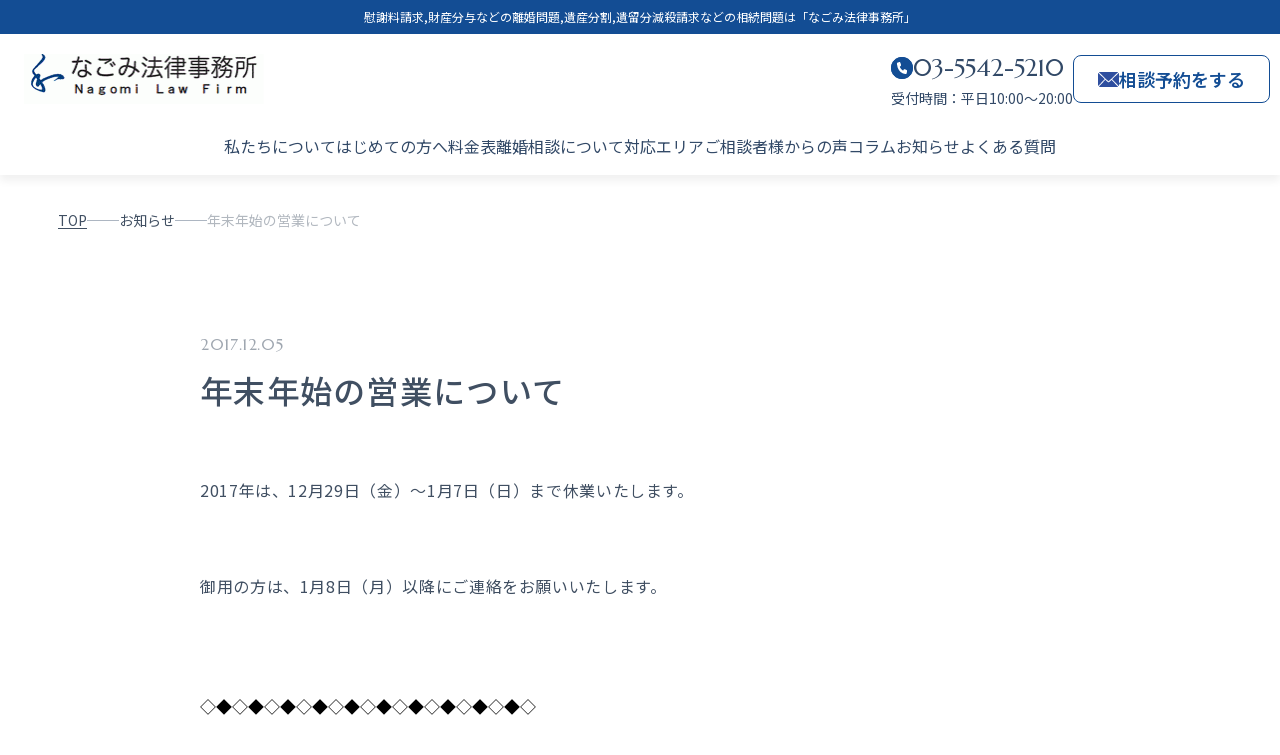

--- FILE ---
content_type: text/html; charset=UTF-8
request_url: https://nagomilaw.com/news/553/
body_size: 10839
content:
<!DOCTYPE html>
<html lang="ja">

<head>
	
	<!-- Google Tag Manager -->
	<script>(function(w,d,s,l,i){w[l]=w[l]||[];w[l].push({'gtm.start':
	new Date().getTime(),event:'gtm.js'});var f=d.getElementsByTagName(s)[0],
	j=d.createElement(s),dl=l!='dataLayer'?'&l='+l:'';j.async=true;j.src=
	'https://www.googletagmanager.com/gtm.js?id='+i+dl;f.parentNode.insertBefore(j,f);
	})(window,document,'script','dataLayer','GTM-KG66BXTQ');</script>
	<!-- End Google Tag Manager -->
	
  <meta charset="UTF-8" />
  <meta name="viewport" content="width=device-width,initial-scale=1.0" />
  <meta name="format-detection" content="telephone=no" />

  <!-- ファビコン設定 -->
  <link rel="icon" type="image/jpeg" href="https://nagomilaw.com/wordpress/wp-content/themes/nagomilaw/dist/assets/images/common/favicon.jpg">
  <link rel="shortcut icon" type="image/jpeg" href="https://nagomilaw.com/wordpress/wp-content/themes/nagomilaw/dist/assets/images/common/favicon.jpg">
  <link rel="apple-touch-icon" href="https://nagomilaw.com/wordpress/wp-content/themes/nagomilaw/dist/assets/images/common/favicon.jpg">
	
	<script type="application/ld+json">
	{
	  "@context": "https://schema.org",
	  "@type": "WebSite",
	  "name": "なごみ法律事務所",
	  "url": "https://nagomilaw.com/",
	  "description": "離婚訴訟なら離婚問題に精通する東京のなごみ法律事務所の弁護士にお任せください。不倫・浮気などの男女トラブル、労働問題も一人で悩まずに、まずは無料の初回相談でお聞かせください。"
	}
	</script>

	<script type="application/ld+json">
	{
	  "@context": "https://schema.org",
	  "@type": "Organization",
	  "name": "なごみ法律事務所",
	  "url": "https://nagomilaw.com/",
	  "logo": "https://nagomilaw.com/wordpress/wp-content/themes/nagomilaw/dist/assets/images/top/logo.png",
	  "telephone": "+81-3-5542-5210",
	  "faxNumber": "+81-3-5541-4020",
	  "email": "nagomi@nagomi-law.com",
	  "address": {
		"@type": "PostalAddress",
		"postalCode": "104-0032",
		"addressRegion": "東京都",
		"addressLocality": "中央区",
		"streetAddress": "八丁堀4-12-7 サニービル5階A",
		"addressCountry": "JP"
	  }
	}
	</script>

  <title>年末年始の営業について | 東京で財産分与や不倫慰謝料請求、相続、訴訟手続きに強い弁護士をお探しなら、なごみ法律事務所へ</title>
	<style>img:is([sizes="auto" i], [sizes^="auto," i]) { contain-intrinsic-size: 3000px 1500px }</style>
	
		<!-- All in One SEO 4.9.0 - aioseo.com -->
	<meta name="description" content="2017年は、12月29日（金）～1月7日（日）まで休業いたします。 御用の方は、1月8日（月）" />
	<meta name="robots" content="max-image-preview:large" />
	<meta name="author" content="nagomilaw"/>
	<link rel="canonical" href="https://nagomilaw.com/news/553/" />
	<meta name="generator" content="All in One SEO (AIOSEO) 4.9.0" />
		<meta property="og:locale" content="ja_JP" />
		<meta property="og:site_name" content="なごみ法律事務所 | 東京で財産分与や不倫慰謝料請求、相続、訴訟手続きに強い弁護士をお探しなら、なごみ法律事務所へ" />
		<meta property="og:type" content="article" />
		<meta property="og:title" content="年末年始の営業について | 東京で財産分与や不倫慰謝料請求、相続、訴訟手続きに強い弁護士をお探しなら、なごみ法律事務所へ" />
		<meta property="og:description" content="2017年は、12月29日（金）～1月7日（日）まで休業いたします。 御用の方は、1月8日（月）" />
		<meta property="og:url" content="https://nagomilaw.com/news/553/" />
		<meta property="og:image" content="https://nagomilaw.com/wordpress/wp-content/uploads/2025/10/ogp.jpg" />
		<meta property="og:image:secure_url" content="https://nagomilaw.com/wordpress/wp-content/uploads/2025/10/ogp.jpg" />
		<meta property="og:image:width" content="2400" />
		<meta property="og:image:height" content="1260" />
		<meta property="article:published_time" content="2017-12-04T15:00:53+00:00" />
		<meta property="article:modified_time" content="2025-10-22T09:21:32+00:00" />
		<meta name="twitter:card" content="summary_large_image" />
		<meta name="twitter:title" content="年末年始の営業について | 東京で財産分与や不倫慰謝料請求、相続、訴訟手続きに強い弁護士をお探しなら、なごみ法律事務所へ" />
		<meta name="twitter:description" content="2017年は、12月29日（金）～1月7日（日）まで休業いたします。 御用の方は、1月8日（月）" />
		<meta name="twitter:image" content="https://nagomilaw.com/wordpress/wp-content/uploads/2025/10/ogp.jpg" />
		<script type="application/ld+json" class="aioseo-schema">
			{"@context":"https:\/\/schema.org","@graph":[{"@type":"BreadcrumbList","@id":"https:\/\/nagomilaw.com\/news\/553\/#breadcrumblist","itemListElement":[{"@type":"ListItem","@id":"https:\/\/nagomilaw.com#listItem","position":1,"name":"Home","item":"https:\/\/nagomilaw.com","nextItem":{"@type":"ListItem","@id":"https:\/\/nagomilaw.com\/news\/category\/news\/#listItem","name":"\u304a\u77e5\u3089\u305b"}},{"@type":"ListItem","@id":"https:\/\/nagomilaw.com\/news\/category\/news\/#listItem","position":2,"name":"\u304a\u77e5\u3089\u305b","item":"https:\/\/nagomilaw.com\/news\/category\/news\/","nextItem":{"@type":"ListItem","@id":"https:\/\/nagomilaw.com\/news\/553\/#listItem","name":"\u5e74\u672b\u5e74\u59cb\u306e\u55b6\u696d\u306b\u3064\u3044\u3066"},"previousItem":{"@type":"ListItem","@id":"https:\/\/nagomilaw.com#listItem","name":"Home"}},{"@type":"ListItem","@id":"https:\/\/nagomilaw.com\/news\/553\/#listItem","position":3,"name":"\u5e74\u672b\u5e74\u59cb\u306e\u55b6\u696d\u306b\u3064\u3044\u3066","previousItem":{"@type":"ListItem","@id":"https:\/\/nagomilaw.com\/news\/category\/news\/#listItem","name":"\u304a\u77e5\u3089\u305b"}}]}]}
		</script>
		<!-- All in One SEO -->

<link rel='dns-prefetch' href='//unpkg.com' />
<link rel='dns-prefetch' href='//fonts.googleapis.com' />
<link rel="alternate" type="application/rss+xml" title="なごみ法律事務所 &raquo; フィード" href="https://nagomilaw.com/feed/" />
<link rel="alternate" type="application/rss+xml" title="なごみ法律事務所 &raquo; コメントフィード" href="https://nagomilaw.com/comments/feed/" />
<script type="text/javascript">
/* <![CDATA[ */
window._wpemojiSettings = {"baseUrl":"https:\/\/s.w.org\/images\/core\/emoji\/16.0.1\/72x72\/","ext":".png","svgUrl":"https:\/\/s.w.org\/images\/core\/emoji\/16.0.1\/svg\/","svgExt":".svg","source":{"concatemoji":"https:\/\/nagomilaw.com\/wordpress\/wp-includes\/js\/wp-emoji-release.min.js?ver=6.8.3"}};
/*! This file is auto-generated */
!function(s,n){var o,i,e;function c(e){try{var t={supportTests:e,timestamp:(new Date).valueOf()};sessionStorage.setItem(o,JSON.stringify(t))}catch(e){}}function p(e,t,n){e.clearRect(0,0,e.canvas.width,e.canvas.height),e.fillText(t,0,0);var t=new Uint32Array(e.getImageData(0,0,e.canvas.width,e.canvas.height).data),a=(e.clearRect(0,0,e.canvas.width,e.canvas.height),e.fillText(n,0,0),new Uint32Array(e.getImageData(0,0,e.canvas.width,e.canvas.height).data));return t.every(function(e,t){return e===a[t]})}function u(e,t){e.clearRect(0,0,e.canvas.width,e.canvas.height),e.fillText(t,0,0);for(var n=e.getImageData(16,16,1,1),a=0;a<n.data.length;a++)if(0!==n.data[a])return!1;return!0}function f(e,t,n,a){switch(t){case"flag":return n(e,"\ud83c\udff3\ufe0f\u200d\u26a7\ufe0f","\ud83c\udff3\ufe0f\u200b\u26a7\ufe0f")?!1:!n(e,"\ud83c\udde8\ud83c\uddf6","\ud83c\udde8\u200b\ud83c\uddf6")&&!n(e,"\ud83c\udff4\udb40\udc67\udb40\udc62\udb40\udc65\udb40\udc6e\udb40\udc67\udb40\udc7f","\ud83c\udff4\u200b\udb40\udc67\u200b\udb40\udc62\u200b\udb40\udc65\u200b\udb40\udc6e\u200b\udb40\udc67\u200b\udb40\udc7f");case"emoji":return!a(e,"\ud83e\udedf")}return!1}function g(e,t,n,a){var r="undefined"!=typeof WorkerGlobalScope&&self instanceof WorkerGlobalScope?new OffscreenCanvas(300,150):s.createElement("canvas"),o=r.getContext("2d",{willReadFrequently:!0}),i=(o.textBaseline="top",o.font="600 32px Arial",{});return e.forEach(function(e){i[e]=t(o,e,n,a)}),i}function t(e){var t=s.createElement("script");t.src=e,t.defer=!0,s.head.appendChild(t)}"undefined"!=typeof Promise&&(o="wpEmojiSettingsSupports",i=["flag","emoji"],n.supports={everything:!0,everythingExceptFlag:!0},e=new Promise(function(e){s.addEventListener("DOMContentLoaded",e,{once:!0})}),new Promise(function(t){var n=function(){try{var e=JSON.parse(sessionStorage.getItem(o));if("object"==typeof e&&"number"==typeof e.timestamp&&(new Date).valueOf()<e.timestamp+604800&&"object"==typeof e.supportTests)return e.supportTests}catch(e){}return null}();if(!n){if("undefined"!=typeof Worker&&"undefined"!=typeof OffscreenCanvas&&"undefined"!=typeof URL&&URL.createObjectURL&&"undefined"!=typeof Blob)try{var e="postMessage("+g.toString()+"("+[JSON.stringify(i),f.toString(),p.toString(),u.toString()].join(",")+"));",a=new Blob([e],{type:"text/javascript"}),r=new Worker(URL.createObjectURL(a),{name:"wpTestEmojiSupports"});return void(r.onmessage=function(e){c(n=e.data),r.terminate(),t(n)})}catch(e){}c(n=g(i,f,p,u))}t(n)}).then(function(e){for(var t in e)n.supports[t]=e[t],n.supports.everything=n.supports.everything&&n.supports[t],"flag"!==t&&(n.supports.everythingExceptFlag=n.supports.everythingExceptFlag&&n.supports[t]);n.supports.everythingExceptFlag=n.supports.everythingExceptFlag&&!n.supports.flag,n.DOMReady=!1,n.readyCallback=function(){n.DOMReady=!0}}).then(function(){return e}).then(function(){var e;n.supports.everything||(n.readyCallback(),(e=n.source||{}).concatemoji?t(e.concatemoji):e.wpemoji&&e.twemoji&&(t(e.twemoji),t(e.wpemoji)))}))}((window,document),window._wpemojiSettings);
/* ]]> */
</script>
<style id='wp-emoji-styles-inline-css' type='text/css'>

	img.wp-smiley, img.emoji {
		display: inline !important;
		border: none !important;
		box-shadow: none !important;
		height: 1em !important;
		width: 1em !important;
		margin: 0 0.07em !important;
		vertical-align: -0.1em !important;
		background: none !important;
		padding: 0 !important;
	}
</style>
<link rel='stylesheet' id='wp-block-library-css' href='https://nagomilaw.com/wordpress/wp-includes/css/dist/block-library/style.min.css?ver=6.8.3' type='text/css' media='all' />
<style id='classic-theme-styles-inline-css' type='text/css'>
/*! This file is auto-generated */
.wp-block-button__link{color:#fff;background-color:#32373c;border-radius:9999px;box-shadow:none;text-decoration:none;padding:calc(.667em + 2px) calc(1.333em + 2px);font-size:1.125em}.wp-block-file__button{background:#32373c;color:#fff;text-decoration:none}
</style>
<link rel='stylesheet' id='aioseo/css/src/vue/standalone/blocks/table-of-contents/global.scss-css' href='https://nagomilaw.com/wordpress/wp-content/plugins/all-in-one-seo-pack/dist/Lite/assets/css/table-of-contents/global.e90f6d47.css?ver=4.9.0' type='text/css' media='all' />
<style id='global-styles-inline-css' type='text/css'>
:root{--wp--preset--aspect-ratio--square: 1;--wp--preset--aspect-ratio--4-3: 4/3;--wp--preset--aspect-ratio--3-4: 3/4;--wp--preset--aspect-ratio--3-2: 3/2;--wp--preset--aspect-ratio--2-3: 2/3;--wp--preset--aspect-ratio--16-9: 16/9;--wp--preset--aspect-ratio--9-16: 9/16;--wp--preset--color--black: #000000;--wp--preset--color--cyan-bluish-gray: #abb8c3;--wp--preset--color--white: #ffffff;--wp--preset--color--pale-pink: #f78da7;--wp--preset--color--vivid-red: #cf2e2e;--wp--preset--color--luminous-vivid-orange: #ff6900;--wp--preset--color--luminous-vivid-amber: #fcb900;--wp--preset--color--light-green-cyan: #7bdcb5;--wp--preset--color--vivid-green-cyan: #00d084;--wp--preset--color--pale-cyan-blue: #8ed1fc;--wp--preset--color--vivid-cyan-blue: #0693e3;--wp--preset--color--vivid-purple: #9b51e0;--wp--preset--gradient--vivid-cyan-blue-to-vivid-purple: linear-gradient(135deg,rgba(6,147,227,1) 0%,rgb(155,81,224) 100%);--wp--preset--gradient--light-green-cyan-to-vivid-green-cyan: linear-gradient(135deg,rgb(122,220,180) 0%,rgb(0,208,130) 100%);--wp--preset--gradient--luminous-vivid-amber-to-luminous-vivid-orange: linear-gradient(135deg,rgba(252,185,0,1) 0%,rgba(255,105,0,1) 100%);--wp--preset--gradient--luminous-vivid-orange-to-vivid-red: linear-gradient(135deg,rgba(255,105,0,1) 0%,rgb(207,46,46) 100%);--wp--preset--gradient--very-light-gray-to-cyan-bluish-gray: linear-gradient(135deg,rgb(238,238,238) 0%,rgb(169,184,195) 100%);--wp--preset--gradient--cool-to-warm-spectrum: linear-gradient(135deg,rgb(74,234,220) 0%,rgb(151,120,209) 20%,rgb(207,42,186) 40%,rgb(238,44,130) 60%,rgb(251,105,98) 80%,rgb(254,248,76) 100%);--wp--preset--gradient--blush-light-purple: linear-gradient(135deg,rgb(255,206,236) 0%,rgb(152,150,240) 100%);--wp--preset--gradient--blush-bordeaux: linear-gradient(135deg,rgb(254,205,165) 0%,rgb(254,45,45) 50%,rgb(107,0,62) 100%);--wp--preset--gradient--luminous-dusk: linear-gradient(135deg,rgb(255,203,112) 0%,rgb(199,81,192) 50%,rgb(65,88,208) 100%);--wp--preset--gradient--pale-ocean: linear-gradient(135deg,rgb(255,245,203) 0%,rgb(182,227,212) 50%,rgb(51,167,181) 100%);--wp--preset--gradient--electric-grass: linear-gradient(135deg,rgb(202,248,128) 0%,rgb(113,206,126) 100%);--wp--preset--gradient--midnight: linear-gradient(135deg,rgb(2,3,129) 0%,rgb(40,116,252) 100%);--wp--preset--font-size--small: 13px;--wp--preset--font-size--medium: 20px;--wp--preset--font-size--large: 36px;--wp--preset--font-size--x-large: 42px;--wp--preset--spacing--20: 0.44rem;--wp--preset--spacing--30: 0.67rem;--wp--preset--spacing--40: 1rem;--wp--preset--spacing--50: 1.5rem;--wp--preset--spacing--60: 2.25rem;--wp--preset--spacing--70: 3.38rem;--wp--preset--spacing--80: 5.06rem;--wp--preset--shadow--natural: 6px 6px 9px rgba(0, 0, 0, 0.2);--wp--preset--shadow--deep: 12px 12px 50px rgba(0, 0, 0, 0.4);--wp--preset--shadow--sharp: 6px 6px 0px rgba(0, 0, 0, 0.2);--wp--preset--shadow--outlined: 6px 6px 0px -3px rgba(255, 255, 255, 1), 6px 6px rgba(0, 0, 0, 1);--wp--preset--shadow--crisp: 6px 6px 0px rgba(0, 0, 0, 1);}:where(.is-layout-flex){gap: 0.5em;}:where(.is-layout-grid){gap: 0.5em;}body .is-layout-flex{display: flex;}.is-layout-flex{flex-wrap: wrap;align-items: center;}.is-layout-flex > :is(*, div){margin: 0;}body .is-layout-grid{display: grid;}.is-layout-grid > :is(*, div){margin: 0;}:where(.wp-block-columns.is-layout-flex){gap: 2em;}:where(.wp-block-columns.is-layout-grid){gap: 2em;}:where(.wp-block-post-template.is-layout-flex){gap: 1.25em;}:where(.wp-block-post-template.is-layout-grid){gap: 1.25em;}.has-black-color{color: var(--wp--preset--color--black) !important;}.has-cyan-bluish-gray-color{color: var(--wp--preset--color--cyan-bluish-gray) !important;}.has-white-color{color: var(--wp--preset--color--white) !important;}.has-pale-pink-color{color: var(--wp--preset--color--pale-pink) !important;}.has-vivid-red-color{color: var(--wp--preset--color--vivid-red) !important;}.has-luminous-vivid-orange-color{color: var(--wp--preset--color--luminous-vivid-orange) !important;}.has-luminous-vivid-amber-color{color: var(--wp--preset--color--luminous-vivid-amber) !important;}.has-light-green-cyan-color{color: var(--wp--preset--color--light-green-cyan) !important;}.has-vivid-green-cyan-color{color: var(--wp--preset--color--vivid-green-cyan) !important;}.has-pale-cyan-blue-color{color: var(--wp--preset--color--pale-cyan-blue) !important;}.has-vivid-cyan-blue-color{color: var(--wp--preset--color--vivid-cyan-blue) !important;}.has-vivid-purple-color{color: var(--wp--preset--color--vivid-purple) !important;}.has-black-background-color{background-color: var(--wp--preset--color--black) !important;}.has-cyan-bluish-gray-background-color{background-color: var(--wp--preset--color--cyan-bluish-gray) !important;}.has-white-background-color{background-color: var(--wp--preset--color--white) !important;}.has-pale-pink-background-color{background-color: var(--wp--preset--color--pale-pink) !important;}.has-vivid-red-background-color{background-color: var(--wp--preset--color--vivid-red) !important;}.has-luminous-vivid-orange-background-color{background-color: var(--wp--preset--color--luminous-vivid-orange) !important;}.has-luminous-vivid-amber-background-color{background-color: var(--wp--preset--color--luminous-vivid-amber) !important;}.has-light-green-cyan-background-color{background-color: var(--wp--preset--color--light-green-cyan) !important;}.has-vivid-green-cyan-background-color{background-color: var(--wp--preset--color--vivid-green-cyan) !important;}.has-pale-cyan-blue-background-color{background-color: var(--wp--preset--color--pale-cyan-blue) !important;}.has-vivid-cyan-blue-background-color{background-color: var(--wp--preset--color--vivid-cyan-blue) !important;}.has-vivid-purple-background-color{background-color: var(--wp--preset--color--vivid-purple) !important;}.has-black-border-color{border-color: var(--wp--preset--color--black) !important;}.has-cyan-bluish-gray-border-color{border-color: var(--wp--preset--color--cyan-bluish-gray) !important;}.has-white-border-color{border-color: var(--wp--preset--color--white) !important;}.has-pale-pink-border-color{border-color: var(--wp--preset--color--pale-pink) !important;}.has-vivid-red-border-color{border-color: var(--wp--preset--color--vivid-red) !important;}.has-luminous-vivid-orange-border-color{border-color: var(--wp--preset--color--luminous-vivid-orange) !important;}.has-luminous-vivid-amber-border-color{border-color: var(--wp--preset--color--luminous-vivid-amber) !important;}.has-light-green-cyan-border-color{border-color: var(--wp--preset--color--light-green-cyan) !important;}.has-vivid-green-cyan-border-color{border-color: var(--wp--preset--color--vivid-green-cyan) !important;}.has-pale-cyan-blue-border-color{border-color: var(--wp--preset--color--pale-cyan-blue) !important;}.has-vivid-cyan-blue-border-color{border-color: var(--wp--preset--color--vivid-cyan-blue) !important;}.has-vivid-purple-border-color{border-color: var(--wp--preset--color--vivid-purple) !important;}.has-vivid-cyan-blue-to-vivid-purple-gradient-background{background: var(--wp--preset--gradient--vivid-cyan-blue-to-vivid-purple) !important;}.has-light-green-cyan-to-vivid-green-cyan-gradient-background{background: var(--wp--preset--gradient--light-green-cyan-to-vivid-green-cyan) !important;}.has-luminous-vivid-amber-to-luminous-vivid-orange-gradient-background{background: var(--wp--preset--gradient--luminous-vivid-amber-to-luminous-vivid-orange) !important;}.has-luminous-vivid-orange-to-vivid-red-gradient-background{background: var(--wp--preset--gradient--luminous-vivid-orange-to-vivid-red) !important;}.has-very-light-gray-to-cyan-bluish-gray-gradient-background{background: var(--wp--preset--gradient--very-light-gray-to-cyan-bluish-gray) !important;}.has-cool-to-warm-spectrum-gradient-background{background: var(--wp--preset--gradient--cool-to-warm-spectrum) !important;}.has-blush-light-purple-gradient-background{background: var(--wp--preset--gradient--blush-light-purple) !important;}.has-blush-bordeaux-gradient-background{background: var(--wp--preset--gradient--blush-bordeaux) !important;}.has-luminous-dusk-gradient-background{background: var(--wp--preset--gradient--luminous-dusk) !important;}.has-pale-ocean-gradient-background{background: var(--wp--preset--gradient--pale-ocean) !important;}.has-electric-grass-gradient-background{background: var(--wp--preset--gradient--electric-grass) !important;}.has-midnight-gradient-background{background: var(--wp--preset--gradient--midnight) !important;}.has-small-font-size{font-size: var(--wp--preset--font-size--small) !important;}.has-medium-font-size{font-size: var(--wp--preset--font-size--medium) !important;}.has-large-font-size{font-size: var(--wp--preset--font-size--large) !important;}.has-x-large-font-size{font-size: var(--wp--preset--font-size--x-large) !important;}
:where(.wp-block-post-template.is-layout-flex){gap: 1.25em;}:where(.wp-block-post-template.is-layout-grid){gap: 1.25em;}
:where(.wp-block-columns.is-layout-flex){gap: 2em;}:where(.wp-block-columns.is-layout-grid){gap: 2em;}
:root :where(.wp-block-pullquote){font-size: 1.5em;line-height: 1.6;}
</style>
<link rel='stylesheet' id='contact-form-7-css' href='https://nagomilaw.com/wordpress/wp-content/plugins/contact-form-7/includes/css/styles.css?ver=6.1.3' type='text/css' media='all' />
<link rel='stylesheet' id='google-fonts-notosans-css' href='https://fonts.googleapis.com/css2?family=Noto+Sans+JP%3Awght%40100..900&#038;display=swap&#038;ver=6.8.3' type='text/css' media='all' />
<link rel='stylesheet' id='google-fonts-marcellus-css' href='https://fonts.googleapis.com/css2?family=Marcellus&#038;display=swap&#038;ver=6.8.3' type='text/css' media='all' />
<link rel='preconnect' href='https://fonts.googleapis.com'>
<link rel='preconnect' href='https://fonts.gstatic.com' crossorigin>
<link rel='stylesheet' id='swiper-css' href='https://unpkg.com/swiper@8/swiper-bundle.min.css?ver=6.8.3' type='text/css' media='all' />
<link rel='stylesheet' id='theme-styles-css' href='https://nagomilaw.com/wordpress/wp-content/themes/nagomilaw/dist/assets/css/style.css?ver=1.0.0' type='text/css' media='all' />
<script type="text/javascript" src="https://nagomilaw.com/wordpress/wp-includes/js/jquery/jquery.min.js?ver=3.7.1" id="jquery-core-js"></script>
<script type="text/javascript" src="https://nagomilaw.com/wordpress/wp-includes/js/jquery/jquery-migrate.min.js?ver=3.4.1" id="jquery-migrate-js"></script>
<link rel="https://api.w.org/" href="https://nagomilaw.com/wp-json/" /><link rel="alternate" title="JSON" type="application/json" href="https://nagomilaw.com/wp-json/wp/v2/posts/4085" /><link rel="EditURI" type="application/rsd+xml" title="RSD" href="https://nagomilaw.com/wordpress/xmlrpc.php?rsd" />
<meta name="generator" content="WordPress 6.8.3" />
<link rel='shortlink' href='https://nagomilaw.com/?p=4085' />
<link rel="alternate" title="oEmbed (JSON)" type="application/json+oembed" href="https://nagomilaw.com/wp-json/oembed/1.0/embed?url=https%3A%2F%2Fnagomilaw.com%2Fnews%2F553%2F" />
<link rel="alternate" title="oEmbed (XML)" type="text/xml+oembed" href="https://nagomilaw.com/wp-json/oembed/1.0/embed?url=https%3A%2F%2Fnagomilaw.com%2Fnews%2F553%2F&#038;format=xml" />
<noscript><style>.lazyload[data-src]{display:none !important;}</style></noscript><style>.lazyload{background-image:none !important;}.lazyload:before{background-image:none !important;}</style></head>

<body>
	<!-- Google Tag Manager (noscript) -->
	<noscript><iframe src="https://www.googletagmanager.com/ns.html?id=GTM-KG66BXTQ"
	height="0" width="0" style="display:none;visibility:hidden"></iframe></noscript>
	<!-- End Google Tag Manager (noscript) -->
	
  <header class="header">
    <div class="header__top">
      <div class="header__top-inner">
                  <p class="header__description">
            慰謝料請求,財産分与などの離婚問題,遺産分割,遺留分減殺請求などの相続問題は「なごみ法律事務所」
          </p>
              </div>
    </div>
    <div class="header__main">
      <div class="header__main-inner">
        <div class="header__logo">
          <a href="https://nagomilaw.com">
            <img src="[data-uri]" alt="なごみ法律事務所のロゴ" loading="lazy" width="240" height="50" data-src="https://nagomilaw.com/wordpress/wp-content/themes/nagomilaw/dist/assets/images/top/logo.png" decoding="async" class="lazyload" data-eio-rwidth="481" data-eio-rheight="100"><noscript><img src="https://nagomilaw.com/wordpress/wp-content/themes/nagomilaw/dist/assets/images/top/logo.png" alt="なごみ法律事務所のロゴ" loading="lazy" width="240" height="50" data-eio="l"></noscript>
          </a>
        </div>
        <div class="header__contact">
          <div class="header__phone">
            <div class="header__phone-top">
              <div class="header__phone-icon">
                <img src="[data-uri]" alt="携帯電話のロゴ" loading="lazy" data-src="https://nagomilaw.com/wordpress/wp-content/themes/nagomilaw/dist/assets/images/top/header-phone-icon.svg" decoding="async" class="lazyload"><noscript><img src="https://nagomilaw.com/wordpress/wp-content/themes/nagomilaw/dist/assets/images/top/header-phone-icon.svg" alt="携帯電話のロゴ" loading="lazy" data-eio="l"></noscript>
              </div>
              <a href="tel:03-5542-5210" class="header__phone-number">03-5542-5210</a>
            </div>
            <p class="header__phone-hours">受付時間：平日10:00～20:00</p>
          </div>
          <div class="header__cta">
            <a href="https://nagomilaw.com/contact" class="header__cta-btn">
              <img src="[data-uri]" alt="メールのロゴ" loading="lazy" data-src="https://nagomilaw.com/wordpress/wp-content/themes/nagomilaw/dist/assets/images/top/header-mail-icon.svg" decoding="async" class="lazyload"><noscript><img src="https://nagomilaw.com/wordpress/wp-content/themes/nagomilaw/dist/assets/images/top/header-mail-icon.svg" alt="メールのロゴ" loading="lazy" data-eio="l"></noscript>
              相談予約をする
            </a>
          </div>
        </div>

        <button class="header__menu-toggle js-menu-toggle" aria-label="メニューを開く">
          <span class="header__menu-toggle-line"></span>
          <span class="header__menu-toggle-line"></span>
          <span class="header__menu-toggle-line"></span>
        </button>
        <button class="menu-close js-menu-close" aria-label="メニューを閉じる">
          <span class="menu-close__x-line"></span>
          <span class="menu-close__x-line"></span>
          <span class="menu-close__text">CLOSE</span>
        </button>
      </div>
    </div>
    <nav class="header__nav">
      <div class="header__nav-inner">
        <ul class="header__nav-list">
          <li class="header__nav-item">
            <a href="https://nagomilaw.com/about" class="header__nav-link">私たちについて</a>
          </li>
          <li class="header__nav-item">
            <a href="https://nagomilaw.com/first" class="header__nav-link">はじめての方へ</a>
          </li>
          <li class="header__nav-item">
            <a href="https://nagomilaw.com/fee" class="header__nav-link">料金表</a>
          </li>
          <li class="header__nav-item">
            <a href="https://nagomilaw.com/rikon-about" class="header__nav-link">離婚相談について</a>
          </li>
          <li class="header__nav-item">
            <a href="https://nagomilaw.com/area" class="header__nav-link">対応エリア</a>
          </li>
          <li class="header__nav-item">
            <a href="https://nagomilaw.com/voice" class="header__nav-link">ご相談者様からの声</a>
          </li>
          <li class="header__nav-item">
            <a href="https://nagomilaw.com/column" class="header__nav-link">コラム</a>
          </li>
          <li class="header__nav-item">
            <a href="https://nagomilaw.com/news" class="header__nav-link">お知らせ</a>
          </li>
          <li class="header__nav-item">
            <a href="https://nagomilaw.com/qa" class="header__nav-link">よくある質問</a>
          </li>
        </ul>
      </div>
    </nav>
  </header>
  <!-- メニュー展開パネル -->
  <div class="menu-panel js-menu-panel">
    <div class="menu-panel__overlay js-menu-overlay"></div>
    <div class="menu-panel__content">
      <!-- SP時専用の閉じるボタン -->
      <button class="menu-close--sp js-menu-close" aria-label="メニューを閉じる">
        <span class="menu-close__x-line"></span>
        <span class="menu-close__x-line"></span>
        <span class="menu-close__text">CLOSE</span>
      </button>

      <div class="menu-panel__nav">
        <ul class="menu-panel__nav-list">
          <li class="menu-panel__nav-item">
            <a href="https://nagomilaw.com/about" class="menu-panel__nav-link">
              私たちについて
              <svg width="6" height="10" viewBox="0 0 6 10" fill="none" xmlns="http://www.w3.org/2000/svg">
                <path d="M1 9L5 5L1 1" stroke="#134D94" stroke-width="1.5" stroke-linecap="round" stroke-linejoin="round" />
              </svg>
            </a>
          </li>
          <li class="menu-panel__nav-item">
            <a href="https://nagomilaw.com/first" class="menu-panel__nav-link">
              はじめての方へ
              <svg width="6" height="10" viewBox="0 0 6 10" fill="none" xmlns="http://www.w3.org/2000/svg">
                <path d="M1 9L5 5L1 1" stroke="#134D94" stroke-width="1.5" stroke-linecap="round" stroke-linejoin="round" />
              </svg>
            </a>
          </li>
          <li class="menu-panel__nav-item">
            <a href="https://nagomilaw.com/fee" class="menu-panel__nav-link">
              料金表
              <svg width="6" height="10" viewBox="0 0 6 10" fill="none" xmlns="http://www.w3.org/2000/svg">
                <path d="M1 9L5 5L1 1" stroke="#134D94" stroke-width="1.5" stroke-linecap="round" stroke-linejoin="round" />
              </svg>
            </a>
          </li>
          <li class="menu-panel__nav-item">
            <a href="https://nagomilaw.com/rikon-about" class="menu-panel__nav-link">
              離婚相談について
              <svg width="6" height="10" viewBox="0 0 6 10" fill="none" xmlns="http://www.w3.org/2000/svg">
                <path d="M1 9L5 5L1 1" stroke="#134D94" stroke-width="1.5" stroke-linecap="round" stroke-linejoin="round" />
              </svg>
            </a>
          </li>
          <li class="menu-panel__nav-item">
            <a href="https://nagomilaw.com/area" class="menu-panel__nav-link">
              対応エリア
              <svg width="6" height="10" viewBox="0 0 6 10" fill="none" xmlns="http://www.w3.org/2000/svg">
                <path d="M1 9L5 5L1 1" stroke="#134D94" stroke-width="1.5" stroke-linecap="round" stroke-linejoin="round" />
              </svg>
            </a>
          </li>
          <li class="menu-panel__nav-item">
            <a href="https://nagomilaw.com/voice" class="menu-panel__nav-link">
              ご相談者様からの声
              <svg width="6" height="10" viewBox="0 0 6 10" fill="none" xmlns="http://www.w3.org/2000/svg">
                <path d="M1 9L5 5L1 1" stroke="#134D94" stroke-width="1.5" stroke-linecap="round" stroke-linejoin="round" />
              </svg>
            </a>
          </li>
          <li class="menu-panel__nav-item">
            <a href="https://nagomilaw.com/column" class="menu-panel__nav-link">
              コラム
              <svg width="6" height="10" viewBox="0 0 6 10" fill="none" xmlns="http://www.w3.org/2000/svg">
                <path d="M1 9L5 5L1 1" stroke="#134D94" stroke-width="1.5" stroke-linecap="round" stroke-linejoin="round" />
              </svg>
            </a>
          </li>
          <li class="menu-panel__nav-item">
            <a href="https://nagomilaw.com/news" class="menu-panel__nav-link">
              お知らせ
              <svg width="6" height="10" viewBox="0 0 6 10" fill="none" xmlns="http://www.w3.org/2000/svg">
                <path d="M1 9L5 5L1 1" stroke="#134D94" stroke-width="1.5" stroke-linecap="round" stroke-linejoin="round" />
              </svg>
            </a>
          </li>
          <li class="menu-panel__nav-item">
            <a href="https://nagomilaw.com/qa" class="menu-panel__nav-link">
              よくあるご質問
              <svg width="6" height="10" viewBox="0 0 6 10" fill="none" xmlns="http://www.w3.org/2000/svg">
                <path d="M1 9L5 5L1 1" stroke="#134D94" stroke-width="1.5" stroke-linecap="round" stroke-linejoin="round" />
              </svg>
            </a>
          </li>
        </ul>

        <!-- 予約相談ボタン -->
        <div class="menu-panel__cta">
          <a href="https://nagomilaw.com/contact" class="menu-panel__cta-btn">
            <span>相談予約をする</span>
            <img src="[data-uri]" alt="メールのロゴ" loading="lazy" data-src="https://nagomilaw.com/wordpress/wp-content/themes/nagomilaw/dist/assets/images/top/header-mail-icon.svg" decoding="async" class="lazyload"><noscript><img src="https://nagomilaw.com/wordpress/wp-content/themes/nagomilaw/dist/assets/images/top/header-mail-icon.svg" alt="メールのロゴ" loading="lazy" data-eio="l"></noscript>
          </a>
        </div>
      </div>
    </div>
  </div>
<!-- パンくずリスト -->
<div class="breadcrumb-detail">
  <div class="breadcrumb-detail__inner inner">
    <div class="breadcrumb-detail__list">
      <a href="https://nagomilaw.com/" class="breadcrumb-detail__item breadcrumb-detail__item--link">TOP</a>
      <div class="breadcrumb-detail__separator"></div>
      <a href="https://nagomilaw.com/news" class="breadcrumb-detail__item breadcrumb-detail__item--link">お知らせ</a>
      <div class="breadcrumb-detail__separator"></div>
      <span class="breadcrumb-detail__item breadcrumb-detail__item--current">年末年始の営業について</span>
    </div>
  </div>
</div>

<!-- newsセクション -->
<section class="news">
  <div class="news__inner inner">
    <div class="news__content">
            <!-- 日付とタイトル -->
      <div>
        <time>2017.12.05</time>
        <h1>年末年始の営業について</h1>
      </div>

      <!-- 本文 -->
      <div>
        <p>2017年は、12月29日（金）～1月7日（日）まで休業いたします。</p>
<p>&nbsp;</p>
<p>御用の方は、1月8日（月）以降にご連絡をお願いいたします。</p>
<p>&nbsp;</p>
<p>&nbsp;</p>
<div id="sign"><span class="sign">◇◆◇◆◇◆◇◆◇◆◇◆◇◆◇◆◇◆◇◆◇<br />
なごみ法律事務所<br />
<a href="https://nagomilaw.com/">https://nagomilaw.com/</a><br />
住所：〒104-0032 東京都中央区<br />
八丁堀4-12-7サニービル5階A<br />
TEL：03-5542-5210<br />
弁護士　本　田　幸　則<br />
◇◆◇◆◇◆◇◆◇◆◇◆◇◆◇◆◇◆◇◆◇</span></div>
      </div>

      <!-- 一覧に戻るボタン -->
      <div class="button">
        <a href="https://nagomilaw.com/news" class="button__wrap">
          <span class="button__text">一覧に戻る</span>
        </a>
      </div>
          </div>
  </div>
</section>

<!-- contact-section -->

<!-- contactセクション -->
<section class="contact">
  <div class="contact__inner inner">
    <div class="contact__head">
      <h2 class="contact__title">お問い合わせ</h2>
      <p class="contact__text">
        東京都内をはじめ、千葉や神奈川、埼玉のほか、遠方の裁判所でも対応可能です。<br class="u-mobile">お気軽にお問い合わせください。
      </p>
    </div>

    <div class=" contact__list">
      <div class="contact__item">
        <div class="contact__icon">
          <img src="[data-uri]" alt="LINEアイコン"
            class="contact__icon1 lazyload" data-src="https://nagomilaw.com/wordpress/wp-content/themes/nagomilaw/dist/assets/images/top/line-icon.svg" decoding="async"><noscript><img src="https://nagomilaw.com/wordpress/wp-content/themes/nagomilaw/dist/assets/images/top/line-icon.svg" alt="LINEアイコン"
            class="contact__icon1" data-eio="l"></noscript>
        </div>
        <p class="contact__subtitle">LINEで予約</p>
        <a href="https://lin.ee/bvsMRx3" class="contact-button__wrap" target="blank">
          <span class="contact-button__text">お友達登録をする</span>
          <img src="[data-uri]" alt="矢印"
            class="contact-button__arrow lazyload" loading="lazy" data-src="https://nagomilaw.com/wordpress/wp-content/themes/nagomilaw/dist/assets/images/top/contact-arrow.png" decoding="async" data-eio-rwidth="44" data-eio-rheight="32"><noscript><img src="https://nagomilaw.com/wordpress/wp-content/themes/nagomilaw/dist/assets/images/top/contact-arrow.png" alt="矢印"
            class="contact-button__arrow" loading="lazy" data-eio="l"></noscript>
        </a>
      </div>

      <div class="contact__item">
        <div class="contact__icon">
          <img src="[data-uri]" alt="メールアイコン"
            class="contact__icon2 lazyload" data-src="https://nagomilaw.com/wordpress/wp-content/themes/nagomilaw/dist/assets/images/top/mail-icon.svg" decoding="async"><noscript><img src="https://nagomilaw.com/wordpress/wp-content/themes/nagomilaw/dist/assets/images/top/mail-icon.svg" alt="メールアイコン"
            class="contact__icon2" data-eio="l"></noscript>
        </div>
        <p class="contact__subtitle">WEBでお問い合わせ</p>
        <a href="https://nagomilaw.com/contact" class="contact-button__wrap">
          <span class="contact-button__text">相談予約をする</span>
          <img src="[data-uri]" alt="矢印"
            class="contact-button__arrow lazyload" loading="lazy" data-src="https://nagomilaw.com/wordpress/wp-content/themes/nagomilaw/dist/assets/images/top/contact-arrow.png" decoding="async" data-eio-rwidth="44" data-eio-rheight="32"><noscript><img src="https://nagomilaw.com/wordpress/wp-content/themes/nagomilaw/dist/assets/images/top/contact-arrow.png" alt="矢印"
            class="contact-button__arrow" loading="lazy" data-eio="l"></noscript>
        </a>
      </div>

      <div class="contact__item">
        <div class="contact__icon">
          <img src="[data-uri]" alt="電話アイコン"
            class="contact__icon3 lazyload" data-src="https://nagomilaw.com/wordpress/wp-content/themes/nagomilaw/dist/assets/images/top/phone-icon.svg" decoding="async"><noscript><img src="https://nagomilaw.com/wordpress/wp-content/themes/nagomilaw/dist/assets/images/top/phone-icon.svg" alt="電話アイコン"
            class="contact__icon3" data-eio="l"></noscript>
        </div>
        <p class="contact__subtitle">電話でお問い合わせ</p>
        <a href="tel:0355425210" class="contact-button__wrap contact-button__wrap--phone">
          <span class="contact-button__text--se">
            03-5542-5210<br>
            <small>営業時間：<time datetime="10:00">10:00</time>〜<time datetime="20:00">20:00</time>（土日祝日休み）</small>
          </span>
        </a>
      </div>
    </div>
  </div>
</section><!-- footer -->
<footer class="c-footer">
  <div class="c-footer__inner">
    <div class="c-footer__top">
      <div class="c-footer__brand">
        <a href="https://nagomilaw.com/">
          <img src="[data-uri]" alt="なごみ法律事務所のロゴ" loading="lazy" data-src="https://nagomilaw.com/wordpress/wp-content/themes/nagomilaw/dist/assets/images/top/logo.png" decoding="async" class="lazyload" data-eio-rwidth="481" data-eio-rheight="100"><noscript><img src="https://nagomilaw.com/wordpress/wp-content/themes/nagomilaw/dist/assets/images/top/logo.png" alt="なごみ法律事務所のロゴ" loading="lazy" data-eio="l"></noscript>
        </a>
        <address class="c-footer__address">
          〒104-0032<br>
          東京都中央区八丁堀4-12-7サニービル5階A
        </address>
      </div>
		
	<script type="application/ld+json">
	{
	  "@context": "https://schema.org",
	  "@type": "LegalService",
	  "name": "なごみ法律事務所",
	  "url": "https://nagomilaw.com/",
	  "logo": "https://nagomilaw.com/wordpress/wp-content/themes/nagomilaw/dist/assets/images/top/logo.png",
	  "telephone": "+81-3-5542-5210",
	  "address": {
		"@type": "PostalAddress",
		"postalCode": "104-0032",
		"addressRegion": "東京都",
		"addressLocality": "中央区",
		"streetAddress": "八丁堀4-12-7 サニービル5階A",
		"addressCountry": "JP"
	  }
	}
	</script>

      <nav class="c-footer__nav">
        <ul class="c-footer__nav-columns">
          <!-- カラム1 -->
          <li class="c-footer__nav-column">
            <a href="https://nagomilaw.com/first" class="c-footer__nav-link c-footer__nav-link--main">はじめての方へ</a>
            <ul class="c-footer__sub-list">
              <li class="c-footer__sub-item">
                <a href="https://nagomilaw.com/about" class="c-footer__nav-link c-footer__nav-link--parent">私たちについて</a>
              </li>
              <li class="c-footer__sub-item">
                <a href="https://nagomilaw.com/about/introduction" class="c-footer__nav-link c-footer__nav-link--child">弁護士紹介</a>
              </li>
            </ul>
          </li>

          <!-- カラム2 -->
          <li class="c-footer__nav-column">
            <a href="https://nagomilaw.com/rikon-about" class="c-footer__nav-link c-footer__nav-link--parent">離婚相談について</a>
            <ul class="c-footer__sub-list">
                            <li class="c-footer__sub-item">
                <a href="https://nagomilaw.com/rikon-about/rikon/" class="c-footer__nav-link c-footer__nav-link--child">
                  離婚相談                </a>
              </li>
                            <li class="c-footer__sub-item">
                <a href="https://nagomilaw.com/rikon-about/zaisan-bunyo/" class="c-footer__nav-link c-footer__nav-link--child">
                  財産分与                </a>
              </li>
                            <li class="c-footer__sub-item">
                <a href="https://nagomilaw.com/rikon-about/isharyo/" class="c-footer__nav-link c-footer__nav-link--child">
                  不倫慰謝料                </a>
              </li>
                            <li class="c-footer__sub-item">
                <a href="https://nagomilaw.com/rikon-about/souzoku/" class="c-footer__nav-link c-footer__nav-link--child">
                  相続                </a>
              </li>
                            <li class="c-footer__sub-item">
                <a href="https://nagomilaw.com/rikon-about/soshou-tetsuzuki/" class="c-footer__nav-link c-footer__nav-link--child">
                  訴訟手続きについて                </a>
              </li>
                          </ul>
          </li>

          <!-- カラム3 -->
          <li class="c-footer__nav-column">
            <a href="https://nagomilaw.com/fee" class="c-footer__nav-link c-footer__nav-link--main">料金表</a>
            <a href="https://nagomilaw.com/area" class="c-footer__nav-link c-footer__nav-link--main">対応エリア</a>
            <a href="https://nagomilaw.com/voice" class="c-footer__nav-link c-footer__nav-link--main">ご相談者様からの声</a>
            <a href="https://nagomilaw.com/column" class="c-footer__nav-link c-footer__nav-link--main">コラム</a>
          </li>

          <!-- カラム4 -->
          <li class="c-footer__nav-column">
            <a href="https://nagomilaw.com/news" class="c-footer__nav-link c-footer__nav-link--main">お知らせ</a>
            <a href="https://nagomilaw.com/qa" class="c-footer__nav-link c-footer__nav-link--main">よくある質問</a>
          </li>
        </ul>
      </nav>
    </div>

    <div class="c-footer__bottom">
      <small class="c-footer__copy">
        Copyright(c) 離婚に強い弁護士への相談は東京のなごみ法律事務所 All Rights Reserved.
      </small>
    </div>
  </div>
</footer>

<script type="speculationrules">
{"prefetch":[{"source":"document","where":{"and":[{"href_matches":"\/*"},{"not":{"href_matches":["\/wordpress\/wp-*.php","\/wordpress\/wp-admin\/*","\/wordpress\/wp-content\/uploads\/*","\/wordpress\/wp-content\/*","\/wordpress\/wp-content\/plugins\/*","\/wordpress\/wp-content\/themes\/nagomilaw\/*","\/*\\?(.+)"]}},{"not":{"selector_matches":"a[rel~=\"nofollow\"]"}},{"not":{"selector_matches":".no-prefetch, .no-prefetch a"}}]},"eagerness":"conservative"}]}
</script>
<script type="text/javascript" id="eio-lazy-load-js-before">
/* <![CDATA[ */
var eio_lazy_vars = {"exactdn_domain":"","skip_autoscale":0,"threshold":0,"use_dpr":1};
/* ]]> */
</script>
<script type="text/javascript" src="https://nagomilaw.com/wordpress/wp-content/plugins/ewww-image-optimizer/includes/lazysizes.min.js?ver=821" id="eio-lazy-load-js" async="async" data-wp-strategy="async"></script>
<script type="module"  src="https://nagomilaw.com/wordpress/wp-content/plugins/all-in-one-seo-pack/dist/Lite/assets/table-of-contents.95d0dfce.js?ver=4.9.0" id="aioseo/js/src/vue/standalone/blocks/table-of-contents/frontend.js-js"></script>
<script type="text/javascript" src="https://nagomilaw.com/wordpress/wp-includes/js/dist/hooks.min.js?ver=4d63a3d491d11ffd8ac6" id="wp-hooks-js"></script>
<script type="text/javascript" src="https://nagomilaw.com/wordpress/wp-includes/js/dist/i18n.min.js?ver=5e580eb46a90c2b997e6" id="wp-i18n-js"></script>
<script type="text/javascript" id="wp-i18n-js-after">
/* <![CDATA[ */
wp.i18n.setLocaleData( { 'text direction\u0004ltr': [ 'ltr' ] } );
/* ]]> */
</script>
<script type="text/javascript" src="https://nagomilaw.com/wordpress/wp-content/plugins/contact-form-7/includes/swv/js/index.js?ver=6.1.3" id="swv-js"></script>
<script type="text/javascript" id="contact-form-7-js-translations">
/* <![CDATA[ */
( function( domain, translations ) {
	var localeData = translations.locale_data[ domain ] || translations.locale_data.messages;
	localeData[""].domain = domain;
	wp.i18n.setLocaleData( localeData, domain );
} )( "contact-form-7", {"translation-revision-date":"2025-10-29 09:23:50+0000","generator":"GlotPress\/4.0.3","domain":"messages","locale_data":{"messages":{"":{"domain":"messages","plural-forms":"nplurals=1; plural=0;","lang":"ja_JP"},"This contact form is placed in the wrong place.":["\u3053\u306e\u30b3\u30f3\u30bf\u30af\u30c8\u30d5\u30a9\u30fc\u30e0\u306f\u9593\u9055\u3063\u305f\u4f4d\u7f6e\u306b\u7f6e\u304b\u308c\u3066\u3044\u307e\u3059\u3002"],"Error:":["\u30a8\u30e9\u30fc:"]}},"comment":{"reference":"includes\/js\/index.js"}} );
/* ]]> */
</script>
<script type="text/javascript" id="contact-form-7-js-before">
/* <![CDATA[ */
var wpcf7 = {
    "api": {
        "root": "https:\/\/nagomilaw.com\/wp-json\/",
        "namespace": "contact-form-7\/v1"
    }
};
/* ]]> */
</script>
<script type="text/javascript" src="https://nagomilaw.com/wordpress/wp-content/plugins/contact-form-7/includes/js/index.js?ver=6.1.3" id="contact-form-7-js"></script>
<script type="text/javascript" src="https://unpkg.com/swiper@8/swiper-bundle.min.js?ver=8.0.0" id="swiper-js"></script>
<script type="text/javascript" id="theme-scripts-js-extra">
/* <![CDATA[ */
var theme_ajax = {"theme_uri":"https:\/\/nagomilaw.com\/wordpress\/wp-content\/themes\/nagomilaw","ajax_url":"https:\/\/nagomilaw.com\/wordpress\/wp-admin\/admin-ajax.php","nonce":"8e8d07d3be"};
/* ]]> */
</script>
<script type="text/javascript" src="https://nagomilaw.com/wordpress/wp-content/themes/nagomilaw/dist/assets/js/script.js?ver=1.0.0" id="theme-scripts-js"></script>
</body>

</html>

--- FILE ---
content_type: text/css
request_url: https://nagomilaw.com/wordpress/wp-content/themes/nagomilaw/dist/assets/css/style.css?ver=1.0.0
body_size: 26500
content:
body {
	font-family: "Noto Sans JP", sans-serif;
}

.u-desktop {
	display: block;
}

.u-mobile {
	display: none;
}

/* リキッドレイアウト対応 */

html {
	font-size: 16px;
}

*,
*::before,
*::after {
	box-sizing: border-box;
}

/* Remove default padding */

ul,
ol {
	padding: 0;
}

/* Remove default margin */

body,
h1,
h2,
h3,
h4,
p,
ul,
ol,
figure,
blockquote,
dl,
dd {
	margin: 0;
}

/* Set core root defaults */

/* Set core body defaults */

body {
	line-height: 1.5;
	min-height: 100vh;
	overflow-x: hidden;
	text-rendering: optimizeLegibility;
}

/* Remove list styles on ul, ol elements with a class attribute */

ul,
ol {
	list-style: none;
}

/* A elements that don't have a class get default styles */

a:not([class]) {
	-webkit-text-decoration-skip: ink;
	text-decoration-skip-ink: auto;
}

/* Make images easier to work with */

img {
	display: block;
	max-width: 100%;
	width: 100%;
}

/* Natural flow and rhythm in articles by default */

article > * + * {
	margin-top: 1em;
}

/* Inherit fonts for inputs and buttons */

input,
button,
textarea,
select {
	font: inherit;
}

/* Blur images when they have no alt attribute */

img:not([alt]) {
	filter: blur(10px);
}

/* フォームリセット */

input,
button,
select,
textarea {
	-webkit-appearance: none;
	-moz-appearance: none;
	appearance: none;
	background: transparent;
	border: none;
	border-radius: 0;
	font: inherit;
	outline: none;
}

textarea {
	resize: vertical;
}

input[type=checkbox],
input[type=radio] {
	display: none;
}

input[type=submit],
input[type=button],
label,
button,
select {
	cursor: pointer;
}

select::-ms-expand {
	display: none;
}

/* ホバー */

a {
	-webkit-text-decoration: none;
	color: inherit;
	text-decoration: none;
	transition: opacity 0.3s;
}

.accordion.inner {
	margin: 0 auto;
	max-width: 76.875rem;
	overflow: hidden;
}

.accordion {
	margin-top: 1.25rem;
}

.accordion__title {
	color: #404F62;
	font-size: 2rem;
	font-weight: 500;
	margin-bottom: 1.25rem;
	text-align: center;
}

.accordion__sub-title {
	color: #404F62;
	font-size: 1.625rem;
	font-weight: 500;
	margin-bottom: 0.625rem;
	text-align: left;
}

.accordion__sub-titlewrap {
	margin-top: 5rem;
}

.accordion__item {
	border-bottom: 1px solid #C7DBEF;
}

.accordion__trigger {
	align-items: center;
	background-color: #fff;
	border: none;
	cursor: pointer;
	display: flex;
	justify-content: space-between;
	padding: 1.5rem 0rem 1.25rem 0rem;
	text-align: left;
	transition: background-color 0.3s ease;
	width: 100%;
}

.accordion__content {
	max-height: 0;
	opacity: 0;
	overflow: hidden;
	padding: 0 0rem;
	transform: translateY(-10px);
	transition: all 0.4s cubic-bezier(0.25, 0.46, 0.45, 0.94);
}

.accordion__content.is-open {
	max-height: 31.25rem;
	opacity: 1;
	padding: 2rem 0rem;
	padding-top: 0rem;
	transform: translateY(0);
}

.accordion__icon {
	flex-shrink: 0;
	height: 1.125rem;
	position: relative;
	transition: all 0.4s cubic-bezier(0.25, 0.46, 0.45, 0.94);
	width: 1.125rem;
}

.accordion__icon::before,
.accordion__icon::after {
	background-color: #134D94;
	content: "";
	position: absolute;
	transition: all 0.4s cubic-bezier(0.25, 0.46, 0.45, 0.94);
}

.accordion__icon::before {
	height: 0.125rem;
	left: 0;
	top: 50%;
	transform: translateY(-50%);
	width: 100%;
}

.accordion__icon::after {
	height: 100%;
	left: 50%;
	top: 0;
	transform: translateX(-50%);
	width: 0.125rem;
}

.accordion__icon.is-open::after {
	opacity: 0;
}

.accordion__label {
	color: #134D94;
	flex-shrink: 0;
	font-family: "Marcellus", serif;
	font-size: 1.125rem;
	font-weight: 400;
	letter-spacing: 0.04em;
	line-height: 1.5;
}

.accordion__text {
	color: #404F62;
	flex: 1;
	font-family: "Noto Sans JP", sans-serif;
	font-size: 1.0625rem;
	font-weight: 400;
	letter-spacing: 0.04em;
	line-height: 1.5;
}

.accordion__question .accordion__text {
	font-weight: 500;
}

.accordion__question .accordion__label {
	color: #404F62;
	margin-right: 0.625rem;
}

.accordion__answer-content {
	align-items: flex-start;
	display: flex;
	gap: 1rem;
}

.accordion__answer .accordion__label {
	flex-shrink: 0;
	margin-top: 0.125rem;
}

.accordion__answer .accordion__text {
	flex: 1;
	min-width: 0;
}

.achievements {
	padding: 1.875rem 0;
}

.achievements__inner {
	margin: 0 auto;
	max-width: 73.75rem;
	padding: 0 1.5rem;
	width: 100%;
}

.achievements__header {
	margin-bottom: 1.5625rem;
	text-align: center;
}

.achievements__title {
	color: #404F62;
	display: inline-block;
	font-family: "Noto Sans JP", sans-serif;
	font-size: 2.375rem;
	font-weight: 500;
	letter-spacing: 0.04em;
	line-height: 1.5;
	margin: 0 0 0.875rem 0;
	position: relative;
}

.achievements__title::after {
	background-image: radial-gradient(circle at center, #134D94 0, #134D94 0.1875rem, transparent 0.1875rem);
	background-repeat: repeat-x;
	background-size: 0.875rem 0.375rem;
	content: "";
	display: block;
	height: 0.375rem;
	margin: 0.625rem auto 0 auto;
	width: 100%;
}

.achievements__title-line {
	display: none;
}

.achievements__subtitle {
	margin-bottom: 1.875rem;
	text-align: center;
}

.achievements__subtitle-text {
	color: #404F62;
	font-family: "Noto Sans JP", sans-serif;
	font-size: 2rem;
	font-weight: 500;
	letter-spacing: 0.04em;
	line-height: 1.5;
	margin: 0;
}

.achievements__content {
	margin-bottom: 2.5rem;
}

.achievements__list {
	grid-gap: 1rem;
	display: grid;
	gap: 1rem;
	grid-template-columns: repeat(2, 1fr);
}

.achievements__item {
	display: flex;
	flex-direction: column;
}

.achievements__card {
	background-color: #F2F8FF;
	border-radius: 1rem;
	display: flex;
	flex-direction: column;
	height: 100%;
	padding: 2rem 2.5rem 2rem 2rem;
}

.achievements__card-header {
	align-items: center;
	display: flex;
	gap: 1rem;
	margin-bottom: 1.5rem;
}

.achievements__card-icon {
	align-items: center;
	border-radius: 50%;
	display: flex;
	flex-shrink: 0;
	height: 6.25rem;
	justify-content: center;
	overflow: hidden;
	width: 6.25rem;
}

.achievements__card-icon img {
	-o-object-fit: cover;
	border-radius: 50%;
	height: 100%;
	object-fit: cover;
	width: 100%;
}

.achievements__card-title {
	flex: 1;
	min-width: 0;
}

.achievements__card-title-text {
	color: #404F62;
	font-family: "Noto Sans JP", sans-serif;
	font-size: 1.5rem;
	font-weight: 500;
	letter-spacing: 0.04em;
	line-height: 1.5;
	margin: 0 0 0.3125rem 0;
}

.achievements__card-title-sub {
	color: #134D94;
	font-family: "Noto Sans JP", sans-serif;
	font-size: 0.875rem;
	font-weight: 400;
	letter-spacing: 0.04em;
	line-height: 1.5;
	margin: 0;
}

.achievements__card-body {
	display: flex;
	flex: 1;
	flex-direction: column;
	justify-content: flex-start;
}

.achievements__card-text {
	color: #404F62;
	font-family: "Noto Sans JP", sans-serif;
	font-size: 1rem;
	font-weight: 400;
	letter-spacing: 0.04em;
	line-height: 1.5;
	margin: 0;
}

.achievements__empty {
	margin: 2.5rem 0;
	text-align: center;
}

.achievements__empty-text {
	background-color: #F2F8FF;
	border-radius: 1rem;
	color: #404F62;
	font-family: "Noto Sans JP";
	font-size: 1.25rem;
	font-weight: 500;
	margin: 0 auto;
	padding: 1.25rem;
	text-align: center;
	width: 31.25rem;
}

.breadcrumb-detail {
	margin-bottom: 2.5rem;
	padding-top: 9.375rem;
}

.breadcrumb-detail__inner {
	margin: 0 auto;
	max-width: 87.5rem;
	padding: 0 1.5rem;
	padding-top: 3.75rem;
}

.breadcrumb-detail__list {
	align-items: center;
	display: flex;
	flex-wrap: nowrap;
	gap: 1rem;
	margin-left: 0.5rem;
	overflow: hidden;
}

.breadcrumb-detail__item {
	color: #404F62;
	flex-shrink: 0;
	font-family: "Noto Sans JP", sans-serif;
	font-size: 0.875rem;
	font-weight: 400;
	line-height: 1.5;
}

.breadcrumb-detail__item--link {
	-webkit-text-decoration: none;
	position: relative;
	text-decoration: none;
}

.breadcrumb-detail__list > a:first-of-type::after {
	background-color: #404F62;
	bottom: 0.125rem;
	content: "";
	height: 0.0625rem;
	left: 0;
	opacity: 1;
	position: absolute;
	transition: opacity 0.3s ease;
	width: 100%;
}

.breadcrumb-detail__list > a:first-of-type:hover::after {
	opacity: 0;
}

.breadcrumb-detail__list > a:first-of-type--current {
	opacity: 0.4;
}

.breadcrumb-detail__separator {
	background-color: #324967;
	flex-shrink: 0;
	height: 0.0625rem;
	opacity: 0.4;
	width: 2rem;
}

.breadcrumb-detail__item--current {
	flex-shrink: 1;
	min-width: 0;
	opacity: 0.4;
	overflow: hidden;
	text-overflow: ellipsis;
	white-space: nowrap;
}

.button {
	text-align: center;
}

.button__wrap {
	-webkit-text-decoration: none;
	background-color: #134D94;
	border-radius: 2.21875rem;
	color: #fff;
	display: inline-block;
	font-size: 1.0625rem;
	font-weight: 400;
	min-width: 17.5rem;
	padding: 1.125rem 1.0625rem 0.9375rem 1.0625rem;
	position: relative;
	text-align: center;
	text-decoration: none;
	transition: background-color 0.3s ease;
}

.button__wrap:hover {
	background-color: #0F3D7A;
}

.button__text {
	display: inline-block;
}

.button__arrow {
	height: 0.875rem;
	position: absolute;
	right: 1.5rem;
	top: 50%;
	transform: translateY(-50%);
	width: 1.25rem;
}

.c-footer {
	background-color: #fff;
	color: #324967;
	font-size: 0.875rem;
}

.c-footer__inner {
	margin: 0 auto;
	max-width: 88.75rem;
	padding: 3.75rem 3.75rem 1rem 3.75rem;
}

.c-footer__top {
	align-items: flex-start;
	display: flex;
	justify-content: space-between;
}

.c-footer__brand a {
	-webkit-text-decoration: none;
	display: block;
	text-decoration: none;
	transition: opacity 0.3s ease;
}

.c-footer__brand a:hover {
	opacity: 0.8;
}

.c-footer__brand img {
	height: 3.34375rem;
	width: 16.0625rem;
}

.c-footer__address {
	color: #404F62;
	font-size: 1rem;
	font-style: normal;
	font-weight: 400;
	line-height: 1.6;
	margin-top: 1.5625rem;
}

.c-footer__nav {
	flex: 2;
}

.c-footer__nav-columns {
	display: flex;
	gap: 2.75rem;
	justify-content: flex-end;
	list-style: none;
	margin: 0;
	padding: 0;
}

.c-footer__nav-column {
	display: flex;
	flex-direction: column;
	gap: 0.53125rem;
}

/* ====================
   リンクタイプ別スタイル
   ==================== */

.c-footer__nav-link {
	-webkit-text-decoration: none;
	display: inline-block;
	line-height: 1.6;
	text-decoration: none;
}

.c-footer__nav-link:hover {
	-webkit-text-decoration: underline;
	text-decoration: underline;
}

/* 主要ナビリンク（アンダーラインあり / 16px） */

.c-footer__nav-link--main {
	-webkit-text-decoration: underline;
	color: #404F62;
	font-size: 1rem;
	font-weight: 400;
	text-decoration: underline;
}

/* 親カテゴリ（アンダーラインなし / 16px） */

.c-footer__nav-link--parent {
	-webkit-text-decoration: none;
	color: #404F62;
	font-size: 1rem;
	font-weight: 400;
	text-decoration: none; /* 私たちについてのみmargin-topを追加 */
}

.c-footer__nav-link--parent[href*=page-about] {
	margin-top: 1.25rem;
}

/* 子リンク（14px / アンダーラインあり / 左に–付き） */

.c-footer__nav-link--child {
	-webkit-text-decoration: underline;
	color: #324967;
	font-size: 0.875rem;
	margin-top: 0.375rem;
	padding-left: 0.875rem;
	position: relative;
	text-decoration: underline;
}

.c-footer__nav-link--child::before {
	color: #324967;
	content: "–";
	left: 0;
	position: absolute;
}

.c-footer__sub-list {
	list-style: none;
	margin: 0;
	padding: 0;
}

.c-footer__bottom {
	border-top: 0.0625rem solid rgba(64, 79, 98, 0.2);
	margin-top: 5.625rem;
	padding-top: 0.375rem;
	text-align: center;
}

.c-footer__copy {
	color: #324967;
	font-size: 0.75rem;
}

/* ===========================
   レスポンシブ（スマホ対応）
   =========================== */

.c-footer__nav-column {
	min-width: auto;
}

.column__sidebar {
	flex-shrink: 0;
	width: 20.0625rem;
}

.column__content {
	display: flex;
	flex-direction: column;
	width: 100%;
}

.column__category {
	display: flex;
	flex-direction: column;
	gap: 1rem;
}

.column__category-header {
	align-items: center;
	border-bottom: 0.0625rem solid #C7DBEF;
	display: flex;
	margin-top: 3.75rem;
	padding-bottom: 0.5rem;
}

.column__category-title {
	color: #404F62;
	font-family: "Noto Sans JP", sans-serif;
	font-size: 1.125rem;
	font-weight: 700;
	letter-spacing: 0.04em;
	line-height: 1.5;
	margin: 0;
}

.column__category-list {
	align-items: flex-start;
	display: flex;
	flex-wrap: wrap;
	gap: 0.5rem;
}

.column__category-item {
	-webkit-text-decoration: none;
	align-items: center;
	background-color: #FFFFFF;
	border: 0.0625rem solid #DDDDDD;
	display: inline-flex;
	justify-content: center;
	padding: 0.375rem 0.625rem;
	text-decoration: none;
	transition: background-color 0.3s ease;
}

.column__category-item:hover {
	background-color: #F2F8FF;
}

.column__category-text {
	color: #404F62;
	font-family: "Noto Sans JP", sans-serif;
	font-size: 1.0625rem;
	font-weight: 400;
	letter-spacing: 0.04em;
	line-height: 1.5;
}

.column__recent {
	display: flex;
	flex-direction: column;
	gap: 1rem;
}

.column__recent-header {
	align-items: center;
	border-bottom: 0.0625rem solid #C7DBEF;
	display: flex;
	margin-top: 2.1875rem;
	padding-bottom: 0.5rem;
}

.column__recent-title {
	color: #404F62;
	font-family: "Noto Sans JP", sans-serif;
	font-size: 1.125rem;
	font-weight: 700;
	letter-spacing: 0.04em;
	line-height: 1.5;
	margin: 0;
}

.column__recent-list {
	display: flex;
	flex-direction: column;
	gap: 1.5rem;
}

.column__recent-item {
	-webkit-text-decoration: none;
	display: flex;
	flex-direction: column;
	gap: 0.5rem;
	text-decoration: none;
	transition: opacity 0.3s ease;
}

.column__recent-item:hover {
	opacity: 0.7;
}

.column__recent-date {
	color: #404F62;
	font-family: "Marcellus", serif;
	font-size: 0.875rem;
	font-weight: 400;
	letter-spacing: 0.04em;
	line-height: 1.5;
	opacity: 0.5;
}

.column__recent-title-text {
	-webkit-box-orient: vertical;
	-webkit-line-clamp: 2;
	color: #404F62;
	display: -webkit-box;
	font-size: 1.0625rem;
	font-weight: 400;
	letter-spacing: 0.04em;
	line-height: 1.5;
	overflow: hidden;
}

.column__archive {
	display: flex;
	flex-direction: column;
	gap: 1rem;
}

.column__archive-header {
	align-items: center;
	border-bottom: 0.0625rem solid #C7DBEF;
	display: flex;
	margin-top: 2.5rem;
	padding-bottom: 0.5rem;
}

.column__archive-title {
	color: #404F62;
	font-family: "Noto Sans JP", sans-serif;
	font-size: 1.125rem;
	font-weight: 700;
	letter-spacing: 0.04em;
	line-height: 1.5;
	margin: 0;
}

.column__archive-list {
	align-items: flex-start;
	display: flex;
	flex-direction: column;
	gap: 0.5rem;
}

.column__archive-item {
	-webkit-text-decoration: none;
	align-items: center;
	background-color: #FFFFFF;
	border: 0.0625rem solid #DDDDDD;
	box-sizing: border-box;
	display: flex;
	justify-content: flex-start;
	max-width: 11.875rem;
	padding: 0.375rem 0.625rem;
	text-decoration: none;
	transition: background-color 0.3s ease;
	width: 100%;
}

.column__archive-item:hover {
	background-color: #F2F8FF;
}

.column__archive-text {
	color: #404F62;
	font-size: 1.0625rem;
	font-weight: 400;
	letter-spacing: 0.04em;
	line-height: 1.5;
}

.column {
	margin-bottom: 6.25rem;
}

.column__inner {
	margin: 0 auto;
	max-width: 85rem;
	padding: 0 1.5625rem;
}

.column__wrap {
	display: flex;
	gap: 5rem;
}

.column__content {
	margin: 0 auto;
	max-width: 55rem;
}

.column__header {
	margin-top: 3.75rem;
}

.column__meta {
	align-items: center;
	display: flex;
	gap: 1rem;
}

.column__date {
	color: #404F62;
	font-family: "Marcellus", serif;
	font-size: 1rem;
	font-weight: 400;
	letter-spacing: 0.04em;
	line-height: 1.5;
	opacity: 0.5;
}

.column__cate {
	background-color: #5D8BC4;
	border-radius: 0.1875rem;
	color: #FFFFFF;
	font-family: "Noto Sans JP", sans-serif;
	font-size: 0.75rem;
	font-weight: 400;
	line-height: 1;
	padding: 0.25rem 0.625rem;
}

.column__title {
	color: #404F62;
	font-family: "Noto Sans JP", sans-serif;
	font-size: 2rem;
	font-weight: 500;
	letter-spacing: 0.04em;
	line-height: 1.5;
	margin-top: 0.625rem;
}

.column__image {
	height: auto;
	margin: 0 auto;
	margin-top: 2.625rem;
	max-width: 46.25rem;
}

.column__text {
	color: #404F62;
	font-family: "Noto Sans JP", sans-serif;
	font-size: 1rem;
	font-weight: 400;
	letter-spacing: 0.04em;
	line-height: 1.5;
	margin: 0 0 1rem 0;
	margin-bottom: 1.25rem;
}

.column__text:last-child {
	margin-bottom: 0;
}

.column__text--bold {
	font-weight: 500;
}

.column__section {
	margin-bottom: 3.125rem;
}

.column__section:last-child {
	margin-bottom: 0;
}

.column__section-table {
	margin-bottom: 2.5rem;
}

.column__subheading {
	margin-bottom: 1.5rem;
}

.column__subheading-title {
	color: #404F62;
	font-family: "Noto Sans JP", sans-serif;
	font-size: 1.5rem;
	font-weight: 500;
	line-height: 1.4;
	margin: 0 0 1rem 0;
}

.column__subheading-line {
	background-color: #999999;
	height: 0.125rem;
	width: 100%;
}

.column__small-heading {
	align-items: center;
	display: flex;
	gap: 1rem;
	margin-bottom: 1rem;
}

.column__small-heading-line {
	background-color: #4070AB;
	flex-shrink: 0;
	height: 1.75rem;
	width: 0.25rem;
}

.column__small-heading-title {
	color: #404F62;
	font-family: "Noto Sans JP", sans-serif;
	font-size: 1.25rem;
	font-weight: 500;
	line-height: 1.4;
	margin: 0;
}

.column__highlight-text {
	position: relative;
}

.column__highlight-text::before {
	background-color: #FFF2AC;
	bottom: 3.125rem;
	content: "";
	height: 0.3125rem;
	left: 0;
	position: absolute;
	width: 36.4375rem;
	z-index: -1;
}

.column__heading {
	color: #404F62;
	font-family: "Noto Sans JP", sans-serif;
	font-size: 1.125rem;
	font-weight: 500;
	line-height: 1.4;
	margin: 0 0 1rem 0;
}

.column__bullet-list {
	list-style: none;
	margin: 0;
	padding: 0;
}

.column__bullet-item {
	color: #404F62;
	font-family: "Noto Sans JP", sans-serif;
	font-size: 1rem;
	font-weight: 400;
	line-height: 1.5;
	margin-bottom: 0.5rem;
	padding-left: 1.5rem;
	position: relative;
}

.column__bullet-item:last-child {
	margin-bottom: 0;
}

.column__bullet-item::before {
	color: #404F62;
	content: "・";
	font-family: "Noto Sans JP", sans-serif;
	font-size: 1rem;
	font-weight: 500;
	left: 0;
	line-height: 1.5;
	position: absolute;
	top: 0;
}

.column__number-list {
	counter-reset: column-counter;
	list-style: none;
	margin: 0;
	padding: 0;
}

.column__number-item {
	color: #404F62;
	counter-increment: column-counter;
	font-family: "Noto Sans JP", sans-serif;
	font-size: 1rem;
	font-weight: 400;
	line-height: 1.5;
	margin-bottom: 0.5rem;
	padding-left: 1.75rem;
	position: relative;
}

.column__number-item:last-child {
	margin-bottom: 0;
}

.column__number-item::before {
	color: #404F62;
	content: counter(column-counter) ".";
	font-family: "Noto Sans JP", sans-serif;
	font-size: 1rem;
	font-weight: 500;
	left: 0;
	line-height: 1.5;
	position: absolute;
	top: 0;
}

.column__table-wrapper {
	border: 0.0625rem solid #C7DBEF;
	margin-bottom: 2.5rem;
	overflow-x: auto;
}

.column__table {
	min-width: 37.5rem;
	width: 100%;
}

.column__table-inner {
	border: 0.0625rem solid #C7DBEF;
	border-collapse: collapse;
	width: 100%;
}

.column__table-row th {
	background-color: #5D8BC4;
}

.column__table-row--header th {
	background-color: #5D8BC4;
}

.column__table-header {
	border-bottom: 0.0625rem solid #C7DBEF;
	border-right: 0.0625rem solid #C7DBEF;
	color: #FFFFFF;
	font-family: "Noto Sans JP", sans-serif;
	font-size: 1rem;
	font-weight: 400;
	line-height: 1.5;
	min-width: 13.595625rem;
	padding: 0.875rem 1.25rem;
	text-align: left;
	vertical-align: top;
}

.column__table-header:last-child {
	border-right: none;
}

.column__table-cell {
	border-bottom: 0.0625rem solid #C7DBEF;
	border-right: 0.0625rem solid #C7DBEF;
	color: #404F62;
	font-family: "Noto Sans JP", sans-serif;
	font-size: 1rem;
	font-weight: 400;
	line-height: 1.5;
	padding: 0.875rem 1.25rem;
	text-align: left;
	vertical-align: top;
}

.column__table-cell:last-child {
	border-right: none;
}

.column__table-row:last-child .column__table-header,
.column__table-row:last-child .column__table-cell {
	border-bottom: none;
}

.column__navigation {
	align-items: center;
	display: flex;
	gap: 2.5rem;
	justify-content: center;
	margin-top: 3.75rem;
}

.column__navigation-prev,
.column__navigation-next {
	flex-shrink: 0;
}

.column__navigation-link {
	-webkit-text-decoration: none;
	align-items: center;
	display: flex;
	gap: 0.75rem;
	height: auto;
	text-decoration: none;
	transition: opacity 0.3s ease;
}

.column__navigation-link:hover {
	-webkit-text-decoration: none;
	opacity: 0.7;
	text-decoration: none;
}

.column__navigation-text {
	color: #404F62;
	font-family: "Noto Sans JP", sans-serif;
	font-size: 1.0625rem;
	font-weight: 400;
	line-height: 1.5;
}

.column__navigation-arrow {
	align-items: center;
	display: flex;
	justify-content: center;
	transition: background-color 0.3s ease;
}

.column__navigation-arrow img {
	-o-object-fit: contain;
	height: 3.4375rem;
	object-fit: contain;
	width: 3.4375rem;
}

.column__navigation .button {
	margin: 0;
}

.contact {
	position: relative;
}

.contact__inner {
	max-width: 87.5rem !important;
	padding: 9.1875rem 3.25rem 2.5rem 2.5rem !important;
}

.contact__inner {
	height: 39.5rem;
	margin: 0 auto;
	width: 100%;
}

.contact.inner .contact__inner {
	max-width: 87.5rem !important;
}

.contact.inner .contact__inner {
	width: 100%;
}

.contact::before {
	background: url("../images/top/contact-bg.svg") no-repeat center/contain;
	content: "";
	height: 13.125rem;
	left: 4.0625rem;
	pointer-events: none;
	position: absolute;
	top: 0.625rem;
	width: 43.4375rem;
	z-index: 10;
}

.contact__inner {
	background-color: #1F5597;
	border-radius: 1.25rem;
	color: #fff;
	padding: 2.5rem 1.25rem;
	position: relative;
	z-index: 2;
}

.contact__head {
	align-items: baseline;
	display: flex;
	gap: 2.5rem;
	margin-bottom: 2.5rem;
	margin-left: 4.5rem;
}

.contact__title {
	font-size: 2.625rem;
	font-weight: 400;
	letter-spacing: 0.04em;
	line-height: 1.6;
}

.contact__text {
	font-size: 1rem;
	font-weight: 400;
	letter-spacing: 0.04em;
}

.contact__list {
	display: flex;
	justify-content: space-between;
	margin-top: 3.125rem;
}

.contact__item {
	border-left: 0.0625rem solid rgba(255, 255, 255, 0.3);
	flex: 1;
	padding: 2.375rem 0.625rem 6.25rem 0.625rem;
	text-align: center;
}

.contact__item:first-child {
	border-left: none;
}

.contact__icon {
	align-items: center;
	display: flex;
	justify-content: center;
	margin: 0 auto;
}

.contact__icon1 {
	height: 1.67375rem;
	margin-bottom: 0.625rem;
	width: 1.75625rem;
}

.contact__icon2 {
	height: 1.1875rem;
	margin-bottom: 1.25rem;
	width: 1.625rem;
}

.contact__icon3 {
	height: 1.25rem;
	margin-bottom: 1.25rem;
	width: 1.125rem;
}

.contact__subtitle {
	font-size: 1.5rem;
	font-weight: 400;
	margin-bottom: 1.25rem;
}

/* ボタン（白枠・白文字・矢印付き） */

.contact-button__wrap {
	-webkit-text-decoration: none;
	background: transparent;
	border: 0.0625rem solid #fff;
	border-radius: 2.5rem;
	color: #fff;
	display: inline-block;
	font-size: 0.875rem;
	min-width: 18.3125rem;
	padding: 1.25rem 0.625rem 1.25rem 0.625rem;
	position: relative;
	text-align: center;
	text-decoration: none;
	transition: background-color 0.3s ease;
}

.contact-button__wrap:hover {
	background-color: rgba(255, 255, 255, 0.1);
}

.contact-button__text {
	display: inline-block;
	font-family: "Noto Sans JP", sans-serif;
	font-size: 1.125rem;
	font-weight: 400;
	line-height: 1.4;
	text-align: center;
}

.contact-button__text--se {
	display: inline-block;
	font-family: "Marcellus", serif;
	font-size: 1.625rem;
	font-weight: 400;
	line-height: 1.4;
	text-align: center;
}

.contact-button__text small {
	font-family: "Noto Sans JP", sans-serif;
	font-size: 0.8125rem;
	font-weight: 400;
}

.contact-button__arrow {
	height: auto;
	position: absolute;
	right: 1.25rem;
	top: 50%;
	transform: translateY(-50%);
	width: 1.23875rem;
}

/* 電話ボタン専用 */

.contact-button__wrap--phone {
	padding: 0.3125rem 2.5rem 0.3125rem 2.5rem;
	text-align: left;
}

.contact-button__wrap--phone small {
	display: block;
	font-size: 0.75rem;
	margin-top: 0.1875rem;
}

.fee {
	padding-bottom: 5rem;
	padding-top: 1.875rem;
}

.fee__inner {
	margin: 0 auto;
	max-width: 73.75rem;
	padding: 0 1.5rem;
	width: 100%;
}

.fee__header {
	margin-bottom: 2.5rem;
	text-align: center;
}

.fee__title {
	color: #404F62;
	font-family: "Noto Sans JP", sans-serif;
	font-size: 2rem;
	font-weight: 500;
	letter-spacing: 0.04em;
	line-height: 1.5;
	margin: 0;
}

.fee__content {
	display: flex;
	justify-content: center;
}

.fee__table {
	border: 0.0625rem solid #C7DBEF;
	border-radius: 0;
	max-width: 100%;
	overflow: hidden;
	width: 58.75rem;
}

.fee__table-row {
	border-bottom: 0.0625rem solid #C7DBEF;
	display: flex;
}

.fee__table-row:last-child {
	border-bottom: none;
}

.fee__table-cell {
	align-items: center;
	display: flex;
	font-family: "Noto Sans JP", sans-serif;
	font-size: 1rem;
	font-weight: 400;
	letter-spacing: 0.04em;
	line-height: 1.5;
	padding: 1rem 1.625rem 1rem 1.375rem;
}

.fee__table-cell--label {
	background-color: #5D8BC4;
	border-right: 0.0625rem solid #C7DBEF;
	color: #fff;
	flex-shrink: 0;
	width: 15rem;
}

.fee__table-cell--value {
	color: #404F62;
	flex: 1;
	min-width: 0;
}

.header {
	background-color: #fff;
	box-shadow: 0px 0.375rem 0.5rem 0px rgba(0, 0, 0, 0.06);
	left: 0;
	position: fixed;
	right: 0;
	top: 0;
	width: 100%;
	z-index: 9999;
}

.header.is-scrolled .header__top {
	max-height: 0;
	opacity: 0;
	padding: 0;
}

.header.is-scrolled .header__nav {
	max-height: 0;
	opacity: 0;
	padding: 0;
}

.header__top {
	align-items: center;
	background-color: #134D94;
	display: flex;
	justify-content: center;
	max-height: 2.125rem;
	transition: all 0.3s ease;
}

.header__top-inner {
	padding: 0.5rem 1.5rem;
	width: 100%;
}

.header__description {
	color: #fff;
	font-family: "Noto Sans JP", sans-serif;
	font-size: 0.75rem;
	font-weight: 400;
	line-height: 1.5;
	margin: 0;
	text-align: center;
}

.header__main {
	align-items: center;
	background-color: #fff;
	display: flex;
}

.header__main-inner {
	align-items: center;
	display: flex;
	justify-content: space-between;
	margin: 0 auto;
	max-width: 90rem;
	padding: 0.9375rem 0.625rem 0.9375rem 1.5rem;
	width: 100%;
}

.header__logo {
	align-items: center;
	display: flex;
	flex-shrink: 0;
}

.header__logo a {
	-webkit-text-decoration: none;
	display: block;
	text-decoration: none;
	transition: opacity 0.3s ease;
}

.header__logo a:hover {
	opacity: 0.8;
}

.header__logo img {
	-o-object-fit: contain;
	height: 3.125rem;
	image-rendering: -webkit-optimize-contrast;
	image-rendering: crisp-edges;
	object-fit: contain;
	width: 15rem;
}

.header__contact {
	align-items: center;
	display: flex;
	flex-shrink: 0;
	gap: 1.875rem;
	margin-left: auto;
}

.header__phone {
	display: flex;
	flex-direction: column;
	gap: 0.25rem;
}

.header__phone-top {
	align-items: center;
	display: flex;
	gap: 0.5rem;
}

.header__phone-icon {
	align-items: center;
	background-color: #134D94;
	border-radius: 50%;
	display: flex;
	flex-shrink: 0;
	height: 1.375rem;
	justify-content: center;
	width: 1.375rem;
}

.header__phone-info {
	display: flex;
	flex-direction: column;
	gap: 0.25rem;
}

.header__phone-number {
	-webkit-text-decoration: none;
	color: #324967;
	font-family: "Marcellus", serif;
	font-size: 1.5rem;
	font-weight: 400;
	line-height: 1.6;
	text-decoration: none;
	transition: color 0.3s ease;
	white-space: nowrap;
}

.header__phone-number:hover {
	color: #134D94;
}

.header__phone-hours {
	color: #324967;
	font-family: "Noto Sans JP", sans-serif;
	font-size: 0.875rem;
	font-weight: 400;
	line-height: 1.6;
	margin: 0;
	text-align: center;
	white-space: nowrap;
}

.header__cta-btn {
	-webkit-text-decoration: none;
	align-items: center;
	background-color: transparent;
	border: 0.0625rem solid #134D94;
	border-radius: 0.5rem;
	color: #134D94;
	display: flex;
	font-family: "Noto Sans JP", sans-serif;
	font-size: 1.125rem;
	font-weight: 600;
	gap: 0.5rem;
	line-height: 1.6;
	padding: 0.5625rem 1.5rem;
	text-decoration: none;
	transition: all 0.3s ease;
	white-space: nowrap;
}

.header__cta-btn:hover {
	background-color: #134D94;
	color: #fff;
}

.header__cta-btn:hover img {
	filter: brightness(0) saturate(100%) invert(100%) sepia(0%) saturate(0%) hue-rotate(0deg) brightness(100%) contrast(100%);
}

.header__cta-btn img {
	filter: brightness(0) saturate(100%) invert(27%) sepia(51%) saturate(1238%) hue-rotate(194deg) brightness(94%) contrast(96%);
	flex-shrink: 0;
	height: 0.9375rem;
	transition: filter 0.3s ease;
	width: 1.3125rem;
}

.header__menu-toggle {
	align-items: center;
	background: none;
	border: none;
	cursor: pointer;
	display: none;
	flex-direction: column;
	gap: 0.25rem;
	height: 3.25rem;
	justify-content: center;
	margin-left: 1.125rem;
	padding: 0;
	width: 3rem;
}

.header.is-scrolled .header__menu-toggle {
	display: flex;
}

.header__menu-toggle-line {
	background-color: #134D94;
	height: 0.125rem;
	transition: all 0.3s ease;
	width: 1.5rem;
}

body.menu-open .header__main .header__main-inner .header__menu-toggle,
body.menu-open-pc .header__main .header__main-inner .header__menu-toggle {
	display: none;
}

.header__menu-toggle.is-active .header__menu-toggle-line:nth-child(1) {
	transform: rotate(45deg) translate(0.375rem, 0.375rem);
}

.header__menu-toggle.is-active .header__menu-toggle-line:nth-child(2) {
	opacity: 0;
}

.header__menu-toggle.is-active .header__menu-toggle-line:nth-child(3) {
	transform: rotate(-45deg) translate(0.375rem, -0.375rem);
}

.header__nav {
	background-color: #fff;
	max-height: 3.25rem;
	transition: all 0.3s ease;
}

.header__nav-inner {
	margin: 0 auto;
	max-width: 90rem;
	padding: 0 1.5rem;
	width: 100%;
}

.header__nav-list {
	align-items: center;
	display: flex;
	flex-shrink: 0;
	gap: 1.875rem;
	justify-content: center;
	list-style: none;
	margin: 0;
	padding: 0;
}

.header__nav-item {
	padding-bottom: 1rem;
	padding-top: 0.625rem;
	white-space: nowrap;
}

.header__nav-link {
	-webkit-text-decoration: none;
	color: #324967;
	font-family: "Noto Sans JP", sans-serif;
	font-size: 1rem;
	font-weight: 400;
	line-height: 1.6;
	padding-bottom: 1rem;
	padding-top: 0.625rem;
	text-decoration: none;
	transition: color 0.3s ease;
}

.header__nav-link:hover {
	color: #134D94;
}

html.menu-open,
body.menu-open {
	left: 0;
	overflow: hidden;
	position: fixed;
	top: 0;
	width: 100%;
}

.inner {
	margin-left: auto;
	margin-right: auto;
	max-width: 1230px;
	padding-left: 25px;
	padding-right: 25px;
	width: 100%;
}

.menu-panel {
	background-color: #F2F8FF;
	border-radius: 0 0 0 1rem;
	box-shadow: -0.375rem 0.375rem 0.5rem 0px rgba(0, 0, 0, 0.06);
	opacity: 0;
	position: fixed;
	right: 0;
	top: 5.625rem;
	transform: translateX(100%);
	transition: all 0.4s ease;
	visibility: hidden;
	width: 28.1875rem;
	z-index: 1000;
}

.menu-panel.is-active {
	opacity: 1;
	transform: translateX(0);
	visibility: visible;
	z-index: 9999;
}

.menu-panel__overlay {
	display: none;
}

.menu-panel__content {
	overflow-y: auto;
	position: relative;
	width: 100%;
}

.menu-panel__nav {
	padding: 1.5625rem 2.5rem 2.5rem 2.5rem;
}

.menu-panel__nav-list {
	display: flex;
	flex-direction: column;
	gap: 0;
	list-style: none;
	margin: 0;
	padding: 0;
}

.menu-panel__nav-item {
	border-bottom: 0.0625rem solid #AFC5DF;
	padding: 1rem 0;
}

.menu-panel__nav-link {
	-webkit-text-decoration: none;
	align-items: center;
	color: #404F62;
	display: flex;
	font-family: "Noto Sans JP", sans-serif;
	font-size: 1rem;
	font-weight: 400;
	justify-content: space-between;
	line-height: 1.5;
	padding: 0;
	text-decoration: none;
	transition: color 0.3s ease;
}

.menu-panel__nav-link:hover {
	color: #134D94;
}

.menu-panel__nav-link svg {
	flex-shrink: 0;
	height: 0.625rem;
	transition: transform 0.3s ease;
	width: 0.375rem;
}

.menu-panel__nav-link:hover svg {
	transform: translateX(0.25rem);
}

.menu-close {
	align-items: center;
	background: none;
	border: none;
	cursor: pointer;
	display: none;
	flex-direction: column;
	gap: 0.125rem;
	height: 3.25rem;
	justify-content: center;
	margin-left: 1.125rem;
	margin-top: 0.625rem;
	padding: 0;
	position: relative;
	width: 3rem;
}

body.menu-open .menu-close {
	display: flex;
}

.menu-close--sp {
	align-items: center;
	background: none;
	border: none;
	cursor: pointer;
	display: none;
	display: none;
	flex-direction: column;
	gap: 0.125rem;
	height: 3.25rem;
	justify-content: center;
	padding: 0;
	pointer-events: auto;
	position: absolute;
	right: 1.25rem;
	top: 1.25rem;
	touch-action: manipulation;
	width: 3rem;
	z-index: 1001;
}

.menu-close__x-line {
	background-color: #134D94;
	border-radius: 0.0625rem;
	height: 0.125rem;
	position: relative;
	transition: all 0.3s ease;
	width: 2.125rem;
}

.menu-close__x-line:first-child {
	transform: rotate(45deg) translateY(0.15625rem);
}

.menu-close__x-line:nth-child(2) {
	transform: rotate(-45deg) translateY(-0.21875rem);
}

.menu-close__text {
	color: #134D94;
	font-family: "Marcellus", serif;
	font-size: 1rem;
	font-weight: 500;
	letter-spacing: 0.03125rem;
	line-height: 1.4;
	margin-top: 0.625rem;
}

.menu-panel__cta {
	display: none;
	margin-top: 1.5rem;
	padding-top: 1.5rem;
}

.menu-panel__cta-btn {
	-webkit-text-decoration: none;
	align-items: center;
	background-color: #134D94;
	border: none;
	border-radius: 0.5rem;
	color: #fff;
	display: flex;
	font-family: "Noto Sans JP", sans-serif;
	font-size: 1rem;
	font-weight: 600;
	gap: 0.5rem;
	justify-content: center;
	line-height: 1.6;
	padding: 1rem 1.5rem;
	text-decoration: none;
	transition: all 0.3s ease;
	width: 100%;
}

.menu-panel__cta-btn:hover {
	background-color: #0d3567;
	transform: translateY(-0.125rem);
}

.menu-panel__cta-btn img {
	filter: brightness(0) saturate(100%) invert(100%) sepia(0%) saturate(0%) hue-rotate(0deg) brightness(100%) contrast(100%);
	flex-shrink: 0;
	height: 0.875rem;
	transition: all 0.3s ease;
	width: 1.125rem;
}

.menu-panel__cta-btn:hover img {
	transform: translateX(0.25rem);
}

body.menu-open-pc .menu-close {
	display: flex;
}

body.menu-open-pc .header__main {
	width: 100%;
}

body.menu-open-pc .header__nav {
	display: none;
}

body.menu-open-pc .header__top-inner {
	display: none;
}

.news {
	margin-bottom: 5rem;
	padding-top: 3.75rem;
}

.news__inner {
	padding: 0 1.5rem;
}

.news__content {
	margin: 0 auto;
	max-width: 55rem;
}

.news__header {
	margin-bottom: 4.0625rem;
}

.news__date {
	color: #404F62;
	font-family: "Marcellus", serif;
	font-size: 1rem;
	font-weight: 400;
	letter-spacing: 0.04em;
	line-height: 1.6;
	margin-bottom: 0.5rem;
	opacity: 0.5;
}

.news__title {
	color: #404F62;
	font-family: "Noto Sans JP", sans-serif;
	font-size: 2rem;
	font-weight: 500;
	letter-spacing: 0.04em;
	line-height: 1.5;
	margin: 0;
}

.news__body {
	margin-bottom: 3.125rem;
}

.news__text {
	color: #404F62;
	font-family: "Noto Sans JP", sans-serif;
	font-size: 1rem;
	font-weight: 400;
	letter-spacing: 0.04em;
	line-height: 1.5;
	margin: 0 0 1.375rem 0;
}

.news__text:last-child {
	margin-bottom: 0;
}

.news__text--bold {
	font-weight: 500;
}

.news__section {
	margin-bottom: 3.125rem;
}

.news__section:last-child {
	margin-bottom: 0;
}

.news__section-table {
	margin-bottom: 2.5rem;
}

.news__subheading {
	margin-bottom: 1.5rem;
}

.news__subheading-title {
	color: #404F62;
	font-family: "Noto Sans JP", sans-serif;
	font-size: 1.5rem;
	font-weight: 500;
	line-height: 1.4;
	margin: 0 0 0.875rem 0;
}

.news__subheading-line {
	background-color: #999999;
	height: 0.125rem;
	width: 100%;
}

.news__small-heading {
	align-items: flex-start;
	display: flex;
	gap: 1rem;
	margin-bottom: 1rem;
}

.news__small-heading-line {
	background-color: #4070AB;
	flex-shrink: 0;
	height: 1.75rem;
	width: 0.25rem;
}

.news__small-heading-title {
	color: #404F62;
	font-family: "Noto Sans JP", sans-serif;
	font-size: 1.25rem;
	font-weight: 500;
	line-height: 1.4;
	margin: 0;
}

.news__highlight-text {
	position: relative;
}

.news__highlight-text::before {
	background-color: #FFF2AC;
	bottom: 2.8125rem;
	content: "";
	height: 0.3125rem;
	left: 0;
	position: absolute;
	width: 36.4375rem;
	z-index: -1;
}

.news__heading {
	color: #404F62;
	font-family: "Noto Sans JP", sans-serif;
	font-size: 1.125rem;
	font-weight: 500;
	line-height: 1.4;
	margin: 0 0 1rem 0;
}

.news__bullet-list {
	list-style: none;
	margin: 0;
	padding: 0;
}

.news__bullet-item {
	color: #404F62;
	font-family: "Noto Sans JP", sans-serif;
	font-size: 1rem;
	font-weight: 400;
	line-height: 1.5;
	margin-bottom: 0.5rem;
	padding-left: 1.5rem;
	position: relative;
}

.news__bullet-item:last-child {
	margin-bottom: 0;
}

.news__bullet-item::before {
	color: #404F62;
	content: "・";
	font-family: "YuGothic", "Yu Gothic", sans-serif;
	font-size: 1rem;
	font-weight: 500;
	left: 0;
	line-height: 1.5;
	position: absolute;
	top: 0;
}

.news__number-list {
	counter-reset: news-counter;
	list-style: none;
	margin: 0;
	padding: 0;
}

.news__number-item {
	color: #404F62;
	counter-increment: news-counter;
	font-family: "Noto Sans JP", sans-serif;
	font-size: 1rem;
	font-weight: 400;
	line-height: 1.5;
	margin-bottom: 0.5rem;
	padding-left: 1.6875rem;
	position: relative;
}

.news__number-item:last-child {
	margin-bottom: 0;
}

.news__number-item::before {
	color: #404F62;
	content: counter(news-counter) ".";
	font-family: "YuGothic", "Yu Gothic", sans-serif;
	font-size: 1rem;
	font-weight: 500;
	left: 0;
	line-height: 1.5;
	position: absolute;
	top: 0;
}

.news__table-wrapper {
	border: 0.0625rem solid #C7DBEF;
	margin-bottom: 2.5rem;
	overflow-x: auto;
}

.news__table {
	min-width: 37.5rem;
	width: 100%;
}

.news__table-inner {
	border: 0.0625rem solid #C7DBEF;
	border-collapse: collapse;
	width: 100%;
}

.news__table-row th {
	background-color: #5D8BC4;
}

.news__table-row--header th {
	background-color: #5D8BC4;
}

.news__table-header {
	border-bottom: 0.0625rem solid #C7DBEF;
	border-right: 0.0625rem solid #C7DBEF;
	color: #FFFFFF;
	font-family: "Noto Sans JP", sans-serif;
	font-size: 1rem;
	font-weight: 400;
	line-height: 1.5;
	min-width: 13.595625rem;
	padding: 1rem 1.25rem;
	text-align: left;
	vertical-align: top;
}

.news__table-header:last-child {
	border-right: none;
}

.news__table-cell {
	border-bottom: 0.0625rem solid #C7DBEF;
	border-right: 0.0625rem solid #C7DBEF;
	color: #404F62;
	font-family: "Noto Sans JP", sans-serif;
	font-size: 1rem;
	font-weight: 400;
	line-height: 1.5;
	padding: 0.875rem 1.25rem;
	text-align: left;
	vertical-align: top;
}

.news__table-cell:last-child {
	border-right: none;
}

.news__table-row:last-child .news__table-header,
.news__table-row:last-child .news__table-cell {
	border-bottom: none;
}

.plan {
	padding-bottom: 6.25rem;
	padding-top: 6.25rem;
}

.plan__inner {
	margin: 0 auto;
	max-width: 76.875rem;
	padding: 0 1.5rem;
	width: 100%;
}

.plan__header {
	margin-bottom: 3.125rem;
	text-align: center;
}

.plan__title {
	color: #404F62;
	font-family: "Noto Sans JP", sans-serif;
	font-size: 2rem;
	font-weight: 500;
	letter-spacing: 0.04em;
	line-height: 1.5;
	margin: 0;
}

.plan__list {
	grid-gap: 1rem;
	display: grid;
	gap: 1rem;
	grid-template-columns: repeat(4, 1fr);
}

.plan__item {
	display: flex;
	flex-direction: column;
}

.plan__card {
	align-items: center;
	background-color: #F2F8FF;
	border-radius: 0.5rem;
	display: flex;
	flex-direction: column;
	height: 100%;
	padding: 1.25rem;
	text-align: center;
}

.plan__card-icon {
	align-items: center;
	display: flex;
	justify-content: center;
	margin-bottom: 1.5rem;
}

.plan__card-icon img {
	-o-object-fit: contain;
	height: 6.3125rem;
	object-fit: contain;
	width: 6.3125rem;
}

.plan__card-title {
	color: #404F62;
	font-family: "Noto Sans JP", sans-serif;
	font-size: 1.125rem;
	font-weight: 400;
	letter-spacing: 0.04em;
	line-height: 1.5;
	margin: 0;
}

.plan__btns {
	display: flex;
	gap: 1rem;
	margin-top: 2.5rem;
}

.plan__btn {
	align-items: center;
	border: 2px solid #134D94;
	border-radius: 0.625rem;
	box-shadow: 0px 5px 8px 0px rgba(0, 0, 0, 0.13);
	display: flex;
	flex: 1;
	justify-content: center;
	padding: 2.25rem 2rem;
	position: relative;
	transition: all 0.3s ease;
}

.plan__btn:hover {
	box-shadow: 0px 7px 12px 0px rgba(0, 0, 0, 0.2);
	transform: translateY(-2px);
}

.plan__btn-icon {
	align-items: center;
	background-color: #FFFFFF;
	border-radius: 50%;
	display: flex;
	flex-shrink: 0;
	justify-content: center;
	margin-right: 1.5rem;
}

.plan__btn-icon img {
	-o-object-fit: contain;
	height: auto;
	object-fit: contain;
	width: 2.1875rem;
}

.plan__btn-center {
	align-items: center;
	display: flex;
	flex-direction: row;
	gap: 1.5rem;
	justify-content: center;
}

.plan__btn-content {
	align-items: center;
	display: flex;
	flex-direction: column;
	margin-right: 1.5rem;
	text-align: center;
}

.plan__btn-title {
	color: #404F62;
	font-family: "Noto Sans JP", sans-serif;
	font-size: 1.125rem;
	font-weight: 400;
	letter-spacing: 0.04em;
	line-height: 1.5;
}

.plan__btn-subtitle {
	color: #404F62;
	font-family: "Noto Sans JP", sans-serif;
	font-size: 1.75rem;
	font-weight: 400;
	letter-spacing: 0.04em;
	line-height: 1.5;
	margin: 0;
}

.plan__btn-arrow {
	position: absolute;
	right: 2rem;
	top: 50%;
	transform: translateY(-50%);
}

.plan__btn-arrow img {
	height: 1.125rem;
	width: 1.625rem;
}

.question {
	background-position: center;
	background-repeat: no-repeat;
	background-size: 73.75rem 20.625rem;
	padding-top: 7.5rem;
	position: relative;
}

.question__inner {
	padding-left: 0.9375rem;
	padding-right: 0.9375rem;
	width: 100%;
}

.question__wrap {
	background: url("../images/common/question-bg.jpg");
	background-position: center;
	background-repeat: no-repeat;
	background-size: 73.75rem 20.625rem;
	border-radius: 1rem;
	margin: 0 auto;
	max-width: 73.75rem;
	padding-bottom: 1.25rem;
	padding-top: 1.25rem;
}

.question__header {
	margin-bottom: 2.5rem;
	text-align: center;
}

.question__title {
	color: #404F62;
	font-family: "Noto Sans JP", sans-serif;
	font-size: 2rem;
	font-weight: 500;
	letter-spacing: 0.04em;
	line-height: 1.5;
	margin: 0;
	margin-top: 3.75rem;
}

.question__arrow {
	margin-top: 1.25rem;
	text-align: center;
}

.question__arrow img {
	-o-object-fit: contain;
	height: 0.9375rem;
	object-fit: contain;
	width: 3.0625rem;
}

.question__content {
	margin-bottom: 2.5rem;
}

.question__arrow-down {
	border-left: 1.53125rem solid transparent;
	border-right: 1.53125rem solid transparent;
	border-top: 0.9375rem solid #134D94;
	height: 0;
	margin: 0 auto;
	margin-top: 2.1875rem;
	width: 0;
}

.question__list {
	display: flex;
	gap: 2.5rem;
	justify-content: center;
	margin: 0 auto;
	max-width: 62.5rem;
}

.question__list .question__column {
	display: flex;
	flex-direction: column;
	gap: 1rem;
}

.question__list .question__item {
	align-items: center;
	display: flex;
	gap: 0.5rem;
}

.question__check {
	flex-shrink: 0;
	height: 1.125rem;
	width: 1.125rem;
}

.question__check img {
	-o-object-fit: contain;
	height: 100%;
	object-fit: contain;
	width: 100%;
}

.question__text {
	color: #404F62;
	font-family: "Noto Sans JP", sans-serif;
	font-size: 1.25rem;
	font-weight: 400;
	letter-spacing: 0.04em;
	line-height: 1.5;
	margin: 0;
	text-align: center;
}

.section-header {
	text-align: center;
}

.section-header--left {
	text-align: left;
}

.section-header__title {
	color: #324967;
	font-family: "Noto Sans JP", sans-serif;
	font-size: 1rem;
	font-weight: 400;
	letter-spacing: 0.04em;
	line-height: 1.5;
}

.section-header__subtitle {
	color: #134D94;
	font-family: "Marcellus", serif;
	font-size: 5rem;
	font-weight: 400;
	letter-spacing: 0.04em;
	line-height: 1.5;
	margin: 0;
	text-transform: uppercase;
}

.sub-mv {
	height: 36.25rem;
	margin-top: 8.75rem;
	max-width: 100vw;
	overflow: hidden;
	position: relative;
	width: 100%;
}

.sub-mv::before {
	background-image: url("../images/page-first/sub-mv-circle.svg");
	background-position: center;
	background-repeat: no-repeat;
	background-size: contain;
	content: "";
	height: 72.0375rem;
	left: -29.375rem;
	pointer-events: none;
	position: absolute;
	top: -51.875rem;
	width: 77.98rem;
	z-index: 2;
}

.sub-mv::after {
	background-image: url("../images/page-first/sub-mv-circle2.svg");
	background-position: center;
	background-repeat: no-repeat;
	background-size: contain;
	content: "";
	height: 10.8125rem;
	overflow: hidden;
	pointer-events: none;
	position: absolute;
	right: -0.0625rem;
	top: 25rem;
	width: 41rem;
	z-index: 1;
}

.sub-mv__inner {
	height: 100%;
	margin: 0 auto;
	max-width: 76.25rem;
	padding: 0 1.5625rem;
	position: relative;
	width: 100%;
}

.sub-mv__content {
	align-items: center;
	display: flex;
	height: 100%;
	position: relative;
}

.sub-mv__text {
	color: #404F62;
	margin-top: 10rem;
	position: relative;
	top: -2.8125rem;
	z-index: 3;
}

.sub-mv__title {
	color: #404F62;
	letter-spacing: 0.04em;
	line-height: 1.5;
	margin: 0 0 2rem 0;
}

.sub-mv__title-main {
	color: #404F62;
	display: block;
	font-family: "Noto Sans JP", sans-serif;
	font-size: 3rem;
	font-weight: 500;
	letter-spacing: 0.04em;
}

.sub-mv__breadcrumb {
	align-items: center;
	color: #404F62;
	display: flex;
	filter: drop-shadow(1px 0px 3px #fff);
	font-family: "Marcellus", serif;
	font-size: 0.875rem;
	gap: 0.5rem;
	line-height: 1.5;
}

.sub-mv__breadcrumb-item {
	font-family: "Noto Sans JP", sans-serif;
	opacity: 1;
}

.sub-mv__breadcrumb-item:last-child {
	filter: drop-shadow(1px 0px 3px #fff);
	opacity: 0.4;
}

.sub-mv__breadcrumb-item--link {
	-webkit-text-decoration: none;
	color: inherit;
	position: relative;
	text-decoration: none;
}

.sub-mv__breadcrumb-item--link::after {
	background-color: #404F62;
	bottom: 0.125rem;
	content: "";
	height: 0.0625rem;
	left: 0;
	opacity: 1;
	position: absolute;
	transition: opacity 0.3s ease;
	width: 100%;
}

.sub-mv__breadcrumb-item--link:hover::after {
	opacity: 0;
}

.sub-mv__breadcrumb-separator {
	background-color: #324967;
	filter: drop-shadow(1px 0px 3px #fff);
	height: 0.0625rem;
	opacity: 0.5;
	width: 2rem;
}

.sub-mv__images {
	height: 100%;
	margin-top: 5rem;
	position: absolute;
	right: 0;
	top: 0;
	width: 100%;
	z-index: 2;
}

.sub-mv__image {
	border-radius: 1rem;
	height: 29.75rem;
	overflow: hidden;
	position: absolute;
	width: 21.9375rem;
}

.sub-mv__image img {
	-o-object-fit: cover;
	height: 100%;
	object-fit: cover;
	width: 100%;
}

.sub-mv__image--left {
	right: 21.875rem;
	top: 0;
}

.sub-mv__image--right {
	right: -0.625rem;
	top: 1rem;
}

.sub-mv__image--right .sub-mv__image--left {
	right: 18.125rem;
}

.sub-mv__image--right img {
	-o-object-fit: cover;
	height: 100%;
	object-fit: cover;
	width: 100%;
}

.tab {
	padding-left: 1.5625rem;
	padding-right: 1.5625rem;
	padding-top: 7.5rem;
}

.tab__inner {
	background-color: #F2F8FF;
	border-radius: 0.625rem;
	margin: 0 auto;
	max-width: 73.75rem;
	padding: 1.5rem 8.125rem;
}

.tab__content {
	align-items: center;
	display: flex;
	flex-direction: column;
	gap: 1.5rem;
	margin: 0 auto;
	max-width: 57.5rem;
}

.tab__title {
	color: #222222;
	font-family: "Noto Sans JP", sans-serif;
	font-size: 1rem;
	font-weight: 400;
	line-height: 1.2;
	margin: 0;
	text-align: center;
}

.tab__list {
	align-items: center;
	display: flex;
	gap: 1rem;
	width: 100%;
}

.tab__item {
	align-items: center;
	background: none;
	border: 0.0625rem solid #404F62;
	border-radius: 0.25rem;
	cursor: pointer;
	display: flex;
	justify-content: center;
	padding: 0.25rem 0;
	transition: all 0.3s ease;
	width: 8.75rem;
}

.tab__item:hover {
	background-color: #E5F0FF;
}

.tab__item--active {
	background-color: #134D94;
	border-color: #134D94;
}

.tab__item--active .tab__text {
	color: #F5F5F5;
}

.tab__item--active:hover {
	background-color: #134D94;
}

.tab__text {
	color: #404F62;
	font-family: "Noto Sans JP", sans-serif;
	font-size: 1rem;
	font-weight: 400;
	line-height: 1.5;
	text-align: center;
}

.voice-details {
	padding-bottom: 6.25rem;
	padding-top: 3.75rem;
}

.voice-details__content {
	margin: 0 auto;
	max-width: 54.375rem;
}

.voice-details__header {
	align-items: center;
	display: flex;
	gap: 2.5rem;
	margin-bottom: 1.875rem;
}

.voice-details__icon {
	flex-shrink: 0;
}

.voice-details__icon-bg {
	align-items: center;
	border-radius: 50%;
	display: flex;
	height: 7.5rem;
	justify-content: center;
	overflow: hidden;
	width: 7.5rem;
}

.voice-details__icon-bg img {
	-o-object-fit: cover;
	border-radius: 50%;
	height: 100%;
	object-fit: cover;
	width: 100%;
}

.voice-details__info {
	flex: 1;
	min-width: 0;
}

.voice-details__meta {
	align-items: center;
	display: flex;
	gap: 1rem;
	margin-bottom: 0.5rem;
}

.voice-details__category {
	background-color: #7BA5D8;
	border-radius: 0.25rem;
	color: #FFFFFF;
	font-family: "Noto Sans JP", sans-serif;
	font-size: 0.875rem;
	font-weight: 400;
	line-height: 1.5;
	padding: 0 0.5rem;
}

.voice-details__demographic {
	color: #134D94;
	font-family: "Noto Sans JP", sans-serif;
	font-size: 1rem;
	font-weight: 400;
	letter-spacing: 0.08em;
	line-height: 1.5;
	margin: 0;
}

.voice-details__title {
	color: #404F62;
	font-family: "Noto Sans JP", sans-serif;
	font-size: 2rem;
	font-weight: 500;
	letter-spacing: 0.04em;
	line-height: 1.5;
	margin: 0;
}

.voice-details__worries {
	background-color: #F9F9F9;
	border-radius: 0.625rem;
	padding: 2.5rem 1.5rem;
}

.voice-details__worries-title {
	color: #404F62;
	font-family: "Noto Sans JP", sans-serif;
	font-size: 1.25rem;
	font-weight: 400;
	letter-spacing: 0.04em;
	line-height: 1.5;
}

.voice-details__section-wrap {
	padding-top: 3.75rem;
}

.voice-details__section {
	padding-bottom: 1.6875rem;
}

.voice-details__section-title {
	color: #404F62;
	font-family: "Noto Sans JP", sans-serif;
	font-size: 1.25rem;
	font-weight: 400;
	letter-spacing: 0.04em;
	line-height: 1.5;
	margin: 0 0 1rem 0;
	position: relative;
}

.voice-details__section-title::after {
	background-color: #C7DBEF;
	bottom: -1rem;
	content: "";
	height: 0.0625rem;
	left: 0;
	position: absolute;
	width: 100%;
}

.voice-details__section-title::before {
	background-color: #134D94;
	bottom: -1.0625rem;
	content: "";
	height: 0.1875rem;
	left: 0;
	position: absolute;
	width: 5rem;
	z-index: 2;
}

.voice-details__section-text {
	color: #404F62;
	font-family: "Noto Sans JP", sans-serif;
	font-size: 1rem;
	font-weight: 400;
	letter-spacing: 0.04em;
	line-height: 1.5;
	margin: 0;
	padding-top: 1.25rem;
}

.voice-details__navigation {
	margin-top: 1.25rem;
}

.voices {
	padding-left: 1.5625rem;
	padding-right: 1.5625rem;
	padding-top: 3.4375rem;
	position: relative;
	z-index: 20;
}

.voices::before {
	background-image: url("../images/top/mv-circle3.svg");
	background-position: center;
	background-repeat: no-repeat;
	background-size: contain;
	content: "";
	height: 14.5rem;
	left: -0.0625rem;
	pointer-events: none;
	position: absolute;
	top: 3.125rem;
	width: 41rem;
	z-index: 1;
}

.voices--no-decoration::before {
	display: none;
}

.voices__inner {
	margin: 0 auto;
	max-width: 76.875rem;
	width: 100%;
}

.voices__content {
	margin-top: 0.5rem;
	position: relative;
}

.voices__slider {
	margin: 0 auto;
	max-width: 1179px;
	overflow: hidden;
	padding: 1.25rem 0.625rem;
	position: relative;
}

/* Swiper wrapper 強制リセット */

.voices__slider .swiper-wrapper {
	align-items: stretch;
	display: flex;
	justify-content: flex-start;
}

/* スライドカード */

.voices__slider .swiper-slide {
	flex-shrink: 0;
	width: 23.5625rem;
}

.voices__footer {
	margin-top: 1.5625rem;
	text-align: center;
}

.voices__cards {
	grid-row-gap: 2rem;
	display: grid;
	grid-template-columns: repeat(3, 23.5625rem);
	justify-content: center;
	margin: 0 auto;
	row-gap: 2rem;
}

.u-desktop .voices__cards {
	display: flex;
	gap: 1.5rem;
	grid-template-columns: repeat(3, 1fr);
}

.u-desktop .voices__card {
	width: 21.625rem;
}

.voices__card {
	-webkit-text-decoration: none;
	background-color: #FFFFFF;
	border-radius: 0.625rem;
	box-shadow: 0 0.125rem 0.5rem rgba(0, 0, 0, 0.08), 0 0.25rem 1rem rgba(0, 0, 0, 0.06);
	color: inherit;
	display: block;
	height: 13.625rem;
	padding: 1.5rem;
	text-decoration: none;
	transition: transform 0.3s ease, box-shadow 0.3s ease;
	z-index: 1;
}

.voices__card:hover {
	box-shadow: 0 0.25rem 0.75rem rgba(0, 0, 0, 0.12), 0 0.5rem 1.5rem rgba(0, 0, 0, 0.1);
	transform: translateY(-0.25rem);
}

.voices__card-header {
	align-items: center;
	display: flex;
	gap: 1rem;
	margin-bottom: 1rem;
}

.voices__card-icon {
	flex-shrink: 0;
}

.voices__card-icon-bg {
	align-items: center;
	background-color: #F2F8FF;
	border-radius: 50%;
	display: flex;
	justify-content: center;
}

.voices__card-icon-bg img {
	-o-object-fit: contain;
	height: 3.625rem;
	object-fit: contain;
	width: 3.625rem;
}

.voices__card-info {
	min-width: 0;
}

.voices__card-categories {
	display: flex;
	flex-wrap: wrap;
	gap: 0.25rem;
}

.voice-details__categories {
	display: flex;
	flex-wrap: wrap;
	gap: 0.625rem;
}

.voices__card-category {
	background-color: #5D8BC4;
	border-radius: 0.1875rem;
	color: #FFFFFF;
	font-family: "Noto Sans JP", sans-serif;
	font-size: 0.75rem;
	font-weight: 400;
	line-height: 1;
	padding: 0.25rem 0.625rem;
	white-space: nowrap;
}

.voices__card-demographic {
	color: #134D94;
	font-family: "Noto Sans JP", sans-serif;
	font-size: 0.875rem;
	font-weight: 400;
	line-height: 1.5;
	margin: 0;
	margin-top: 0.5rem;
}

.voices__card-text {
	-webkit-box-orient: vertical;
	-webkit-line-clamp: 3;
	color: #404F62;
	display: -webkit-box;
	font-family: "Noto Sans JP", sans-serif;
	font-size: 1rem;
	font-weight: 400;
	line-height: 1.6;
	margin: 0;
	overflow: hidden;
	text-overflow: ellipsis;
}

.voices__nav-box {
	display: flex;
	justify-content: space-between;
	left: -30px;
	pointer-events: none;
	position: absolute;
	right: -30px;
	top: 50%;
	transform: translateY(-50%);
	z-index: 10;
}

.voices__nav {
	align-items: center;
	border-radius: 50%;
	box-shadow: 0px 0px 0.01px 0px rgba(15, 36, 63, 0.12);
	cursor: pointer;
	display: flex;
	height: 3.4375rem;
	justify-content: center;
	pointer-events: auto;
	width: 3.4375rem;
}

.voices__nav img {
	-o-object-fit: contain;
	height: 100%;
	object-fit: contain;
	width: 100%;
}

.page-about {
	background-color: #fff;
	padding: 5rem 0;
}

.page-about__inner {
	margin: 0 auto;
	max-width: 73.75rem;
	padding: 0 1.5rem;
	width: 100%;
}

.page-about__header {
	margin-bottom: 3.75rem;
	text-align: center;
}

.page-about-philosophy {
	margin-bottom: 5rem;
	padding-top: 6.875rem;
}

.page-about-philosophy__inner {
	margin: 0 auto;
	max-width: 76.25rem;
	padding: 0 1.5rem;
	text-align: center;
	width: 100%;
}

.page-about-philosophy__content {
	align-items: flex-start;
	display: flex;
	gap: 4.375rem;
	margin-top: 2.5rem;
	text-align: left;
}

.page-about-philosophy__image {
	border-radius: 1rem;
	flex-shrink: 0;
	height: 24.3125rem;
	overflow: hidden;
	width: 24.3125rem;
}

.page-about-philosophy__image img {
	-o-object-fit: cover;
	height: 100%;
	object-fit: cover;
	width: 100%;
}

.page-about-philosophy__text {
	flex: 1;
	min-width: 0;
}

.page-about-philosophy__introduction {
	margin-bottom: 2.5rem;
}

.page-about-philosophy__introduction p {
	color: #404F62;
	font-family: "Noto Sans JP", sans-serif;
	font-size: 1.0625rem;
	font-weight: 400;
	letter-spacing: 0.04em;
	line-height: 1.5;
	margin: 0 0 1.5625rem 0;
}

.page-about-philosophy__introduction p:last-child {
	margin-bottom: 0;
}

.page-about-philosophy__signature {
	align-items: baseline;
	display: flex;
	gap: 1rem;
	justify-content: flex-end;
	text-align: right;
}

.page-about-philosophy__lawyer-title {
	color: #404F62;
	font-family: "Noto Sans JP", sans-serif;
	font-size: 1rem;
	font-weight: 400;
	letter-spacing: 0.04em;
	line-height: 1.5;
	margin: 0;
}

.page-about-philosophy__lawyer-name {
	color: #404F62;
	font-family: "Noto Sans JP", sans-serif;
	font-size: 1.5rem;
	font-weight: 400;
	letter-spacing: 0.04em;
	line-height: 1.5;
	margin: 0;
}

.page-about-overview {
	margin: 0 auto;
	margin-bottom: 1.5rem;
	max-width: 65.625rem;
	padding-top: 2.625rem;
}

.page-about-overview__inner {
	margin: 0 auto;
	max-width: 64.6875rem;
}

.page-about-overview__header {
	text-align: center;
}

.page-about-map__inner {
	margin-top: 1.5rem;
}

.page-about-map__map-container {
	align-items: center;
	display: flex;
	justify-content: center;
}

.page-about-map__map-container iframe {
	height: 480px;
	width: 720px;
}

.page-about-overview__table {
	display: flex;
	flex-direction: column;
	gap: 1.40625rem;
	margin-top: 2.5rem;
}

.page-about-overview__row {
	align-items: flex-start;
	display: flex;
	gap: 4rem;
	padding-bottom: 1rem;
	position: relative;
	z-index: 1;
}

.page-about-overview__row::before {
	background-color: #134D94;
	bottom: -0.0625rem;
	content: "";
	height: 0.1875rem;
	left: 0;
	position: absolute;
	width: 5rem;
	z-index: 2;
}

.page-about-overview__row::after {
	background-color: #C7DBEF;
	bottom: 0;
	content: "";
	height: 0.0625rem;
	left: 0;
	position: absolute;
	width: 100%;
}

.page-about-overview__row:last-child::before,
.page-about-overview__row:last-child::after {
	display: none;
}

.page-about-overview__row--two-columns {
	align-items: flex-start;
	display: flex;
	gap: 4rem;
	padding-bottom: 0rem;
	position: relative;
	z-index: 1;
}

.page-about-overview__label {
	color: #404F62;
	flex-shrink: 0;
	font-family: "Noto Sans JP", sans-serif;
	font-size: 1rem;
	font-weight: 400;
	letter-spacing: 0.04em;
	line-height: 1.5;
	position: relative;
	width: 8.125rem;
}

.page-about-overview__value {
	color: #404F62;
	flex: 1;
	font-family: "Noto Sans JP", sans-serif;
	font-size: 1rem;
	font-weight: 400;
	letter-spacing: 0.04em;
	line-height: 1.6;
	margin: 0;
}

.page-about-overview__row:nth-child(3) .page-about-overview__value,
.page-about-overview__row:nth-child(4) .page-about-overview__value,
.page-about-overview__row:nth-child(5) .page-about-overview__value {
	font-family: "Marcellus", serif;
}

.page-about-overview__link {
	-webkit-text-decoration: none;
	color: #404F62;
	text-decoration: none;
	transition: color 0.3s ease;
}

.page-about-overview__link:hover {
	-webkit-text-decoration: underline;
	color: #134D94;
	text-decoration: underline;
}

.page-about-overview__link:focus {
	outline: 2px solid #134D94;
	outline-offset: 2px;
}

.page-about-lawyer {
	padding-bottom: 6.25rem;
	padding-top: 4.5rem;
}

.page-about-lawyer__inner {
	margin: 0 auto;
	max-width: 73.75rem;
	padding: 0 1.5rem;
	width: 100%;
}

.page-about-lawyer__header {
	margin-bottom: 2.5rem;
	text-align: center;
}

.page-about-lawyer__content {
	display: flex;
	flex-direction: column;
	gap: 2.5rem;
}

.page-about-lawyer__description {
	text-align: center;
}

.page-about-lawyer__description-text {
	color: #404F62;
	font-family: "Noto Sans JP", sans-serif;
	font-size: 1.25rem;
	font-weight: 400;
	letter-spacing: 0.04em;
	line-height: 1.5;
	margin: 0;
}

.page-about-lawyer__profiles {
	grid-gap: 2.5rem;
	display: grid;
	gap: 2.5rem;
	grid-template-columns: repeat(2, 1fr);
	justify-content: center;
	justify-items: center;
	margin: 0 auto;
	max-width: 62.5rem;
}

.page-about-lawyer__profile {
	-webkit-text-decoration: none;
	background-color: #fff;
	border-radius: 0.625rem;
	color: inherit;
	display: block;
	text-align: center;
	text-decoration: none;
	transition: all 0.3s ease;
}

.page-about-lawyer__profile:hover {
	-webkit-text-decoration: none;
	color: inherit;
	opacity: 0.6;
	text-decoration: none;
}

.page-about-lawyer__profile:focus {
	outline: none;
}

.page-about-lawyer__profile-image {
	border-radius: 0.625rem;
	height: 30rem;
	overflow: hidden;
	width: 30rem;
}

.page-about-lawyer__profile-image img {
	-o-object-fit: cover;
	height: 100%;
	object-fit: cover;
	width: 100%;
}

.page-about-lawyer__profile-info {
	margin: 0;
	margin-top: 1.5625rem;
	text-align: center;
	width: 100%;
}

.page-about-lawyer__profile-label {
	color: #404F62;
	font-family: "Noto Sans JP", sans-serif;
	font-size: 1rem;
	font-weight: 400;
	letter-spacing: 0.04em;
	line-height: 1.5;
	margin: 0;
	text-align: left;
}

.page-about-lawyer__name-row {
	align-items: flex-end;
	display: flex;
	flex-direction: row;
	gap: 0.5rem;
}

.page-about-lawyer__profile-name {
	color: #404F62;
	font-family: "Noto Sans JP", sans-serif;
	font-size: 1.75rem;
	font-weight: 400;
	letter-spacing: 0.04em;
	line-height: 1.5;
	margin: 0;
}

.page-about-lawyer__profile-name-en {
	color: #134D94;
	font-family: "Marcellus", serif;
	font-size: 1.125rem;
	font-weight: 400;
	letter-spacing: 0.04em;
	line-height: 1.5;
	margin: 0;
	text-transform: capitalize;
}

.page-about-lawyer__profile-name-en {
	color: #134D94;
	font-family: "Marcellus", serif;
	font-size: 1.125rem;
	font-weight: 400;
	letter-spacing: 0.04em;
	line-height: 1.5;
	margin: 0;
	text-transform: capitalize;
}

.page-about-lawyer__profiles-fallback {
	margin-top: 1.25rem;
	text-align: center;
}

.page-about-lawyer__profiles-fallback-text {
	color: #404F62;
	font-family: "Noto Sans JP", sans-serif;
	font-size: 1rem;
	font-weight: 400;
	letter-spacing: 0.04em;
	line-height: 1.5;
	margin: 0;
}

.page-area {
	padding-top: 7.5rem;
}

.page-area__content {
	padding-bottom: 8.4375rem;
}

.page-area__header {
	text-align: center;
}

.page-area__title {
	color: #404F62;
	font-family: "Noto Sans JP", sans-serif;
	font-size: 2.5rem;
	font-weight: 500;
	line-height: 1.5;
}

.page-area__text {
	color: #404F62;
	font-size: 1rem;
	font-weight: 400;
	margin-top: 2.5rem;
}

.page-area__section {
	margin-top: 1.25rem;
}

.page-area__section-wrap {
	padding-top: 4rem;
}

.page-area__section-header {
	background-color: #F2F8FF;
	overflow: hidden;
	padding: 0.8125rem 1.3125rem;
	position: relative;
}

.page-area__section-header::before {
	background-color: #134D94;
	content: "";
	height: 100%;
	left: 0;
	position: absolute;
	top: 0;
	width: 0.3125rem;
}

.page-area__section-title {
	color: #404F62;
	font-family: "Noto Sans JP", sans-serif;
	font-size: 1.75rem;
	font-weight: 500;
	letter-spacing: 0.04em;
	line-height: 1.5;
	margin: 0;
}

.page-area__detail-title {
	color: #404F62;
	font-family: "Noto Sans JP", sans-serif;
	font-size: 1.25rem;
	font-weight: 500;
	letter-spacing: 0.04em;
	line-height: 1.5;
	margin-top: 2.25rem;
	padding-bottom: 0.8125rem;
	position: relative;
}

.page-area__section-wrap:nth-child(n+3) .page-area__detail-title {
	margin-top: 0;
}

.page-area__detail-title::before {
	background-color: #134D94;
	bottom: -0.0625rem;
	content: "";
	height: 0.1875rem;
	left: 0;
	position: absolute;
	width: 5rem;
}

.page-area__detail-title::after {
	background-color: #C7DBEF;
	bottom: -0.0625rem;
	content: "";
	height: 0.0625rem;
	left: 0.0625rem;
	position: absolute;
	width: calc(100% - 0.0625rem);
}

.page-area__detail-text {
	color: #404F62;
	font-family: "Noto Sans JP", sans-serif;
	font-size: 1rem;
	font-weight: 400;
	letter-spacing: 0.04em;
	line-height: 1.5;
	margin-top: 0.9375rem;
}

.page-area__ku-list {
	display: inline;
}

.page-area__ku-item {
	display: inline-block;
	margin-right: 1rem;
	margin-top: 0.625rem;
}

.page-area__ku-item:last-child {
	margin-right: 0;
}

.page-area-access::before {
	background-image: url("../images/page-area/area-bg.jpg");
	background-position: center;
	background-repeat: no-repeat;
	background-size: cover;
	content: "";
	height: 28.375rem;
	left: 0;
	position: absolute;
	transform: translateY(-40%);
	width: 100%;
	z-index: -2;
}

.page-area-access__inner {
	max-width: 84.375rem;
	position: relative;
}

.page-area-access__content {
	background-color: #fff;
	border-radius: 0.625rem 0.625rem 0 0;
	margin-top: 10rem;
	padding: 3.75rem 3.75rem 3.75rem 3.75rem;
	position: relative;
}

.page-area-access__content-inner {
	align-items: center;
	display: flex;
	gap: 4.375rem;
}

.page-area-access__text-content {
	flex: 1;
	max-width: 39.5rem;
	min-width: 0;
}

.page-area-access__label {
	color: #134D94;
	font-family: "Marcellus", serif;
	font-size: 1rem;
	font-weight: 400;
	letter-spacing: 0.04em;
	line-height: 1.5;
}

.page-area-access__title {
	color: #404F62;
	font-family: "Noto Sans JP", sans-serif;
	font-size: 2rem;
	font-weight: 500;
	letter-spacing: 0.04em;
	line-height: 1.5;
	margin: 0 0 1.25rem 0;
}

.page-area-access__description p {
	color: #404F62;
	font-family: "Noto Sans JP", sans-serif;
	font-size: 1rem;
	font-weight: 400;
	letter-spacing: 0.04em;
	line-height: 1.5;
	margin: 0 0 1rem 0;
}

.page-area-access__description p:last-child {
	margin-bottom: 0;
}

.page-area-access__image {
	flex-shrink: 0;
	height: 23.6875rem;
	overflow: hidden;
	width: 29.5rem;
}

.page-area-access__image img {
	-o-object-fit: cover;
	height: 100%;
	object-fit: cover;
	width: 100%;
}

.page-area-map {
	padding-bottom: 6.25rem;
	padding-top: 3.25rem;
}

.page-area-map__inner {
	margin: 0 auto;
	max-width: 81.25rem;
	padding: 0 1.5rem;
	width: 100%;
}

.page-area-map__content {
	display: flex;
	gap: 2.5rem;
	justify-content: flex-end;
}

.page-area-map__map-area {
	flex-shrink: 0;
	height: 26.375rem;
	position: relative;
	width: 39.5625rem;
}

.page-area-map__map-area iframe {
	height: 100%;
	width: 100%;
}

.page-area-map__map-label {
	color: #134D94;
	font-family: "Marcellus", serif;
	font-size: 2rem;
	font-weight: 400;
	left: 50%;
	line-height: 1.6;
	pointer-events: none;
	position: absolute;
	text-align: center;
	top: 50%;
	transform: translate(-50%, -50%);
}

.page-area-map__info-area {
	min-width: 0;
	padding-top: 6.25rem;
}

.page-area-map__label {
	color: #134D94;
	font-family: "Marcellus", serif;
	font-size: 1rem;
	font-weight: 400;
	letter-spacing: 0.04em;
	line-height: 1.5;
	margin-bottom: 0.3125rem;
	text-transform: uppercase;
}

.page-area-map__title {
	color: #404F62;
	font-family: "Noto Sans JP", sans-serif;
	font-size: 2rem;
	font-weight: 500;
	letter-spacing: 0.04em;
	line-height: 1.5;
	margin: 0 0 1.8125rem 0;
}

.page-area-map__address {
	margin-bottom: 1rem;
}

.page-area-map__address p {
	color: #404F62;
	font-family: "Noto Sans JP", sans-serif;
	font-size: 1.25rem;
	font-weight: 400;
	letter-spacing: 0.04em;
	line-height: 1.6;
	margin: 0;
}

.page-area-map__access p {
	color: #404F62;
	font-family: "Noto Sans JP", sans-serif;
	font-size: 1rem;
	font-weight: 400;
	letter-spacing: 0.04em;
	line-height: 1.6;
	margin: 0;
}

.page-column {
	margin-bottom: 5rem;
}

.page-column__inner {
	margin: 0 auto;
	max-width: 84.375rem;
}

.page-column__content {
	display: flex;
	gap: 6.1875rem;
	padding-top: 7.5rem;
	width: 100%;
}

.page-column__main {
	flex: 1;
}

.page-column__list {
	grid-gap: 0.5rem;
	display: grid;
	gap: 0.5rem;
	grid-template-columns: 1fr;
}

.page-column__item {
	-webkit-text-decoration: none;
	align-items: center;
	border-bottom: 0.0625rem solid #C7DBEF;
	display: flex;
	gap: 1rem;
	padding: 1rem 0rem;
	text-decoration: none;
	transition: background-color 0.3s ease;
}

.page-column__item:hover .page-column__title {
	color: #5D8BC4;
}

.page-column__item:hover .page-column__arrow {
	transform: translateX(0.25rem);
}

.page-column__image {
	flex-shrink: 0;
	height: 6.3125rem;
	overflow: hidden;
	width: 9.375rem;
}

.page-column__image img {
	-o-object-fit: cover;
	aspect-ratio: 150/101;
	height: 100%;
	object-fit: cover;
	width: 100%;
}

.page-column__item-content {
	display: flex;
	flex: 1;
	flex-direction: column;
	gap: 0.5rem;
	min-width: 0;
}

.page-column__meta {
	align-items: center;
	display: flex;
	flex-wrap: wrap;
	gap: 0.625rem;
}

.page-column__date {
	color: #404F62;
	font-family: "Marcellus", serif;
	font-size: 0.875rem;
	font-weight: 400;
	letter-spacing: 0.04em;
	line-height: 1.5;
	opacity: 0.5;
}

.page-column__category {
	background-color: #7BA5D8;
	border-radius: 0.1875rem;
	color: #FFFFFF;
	flex-shrink: 0;
	font-family: "Noto Sans JP", sans-serif;
	font-size: 0.75rem;
	font-weight: 400;
	line-height: 1;
	min-width: 4.25rem;
	padding: 0.25rem 0.625rem;
	text-align: center;
}

.page-column__title-row {
	align-items: center;
	display: flex;
	gap: 1rem;
}

.page-column__title {
	-webkit-box-orient: vertical;
	-webkit-line-clamp: 2;
	color: #404F62;
	display: -webkit-box;
	flex: 1;
	font-family: "Noto Sans JP", sans-serif;
	font-size: 1rem;
	font-weight: 400;
	letter-spacing: 0.04em;
	line-height: 1.5;
	margin: 0;
	overflow: hidden;
	transition: color 0.3s ease;
}

.page-column__arrow {
	align-self: center;
	flex-shrink: 0;
	height: 0.625rem;
	margin-top: 0.25rem;
	transition: transform 0.3s ease;
	width: 0.375rem;
}

.page-column__arrow img {
	-o-object-fit: contain;
	height: 100%;
	object-fit: contain;
	width: 100%;
}

.page-column__pager {
	align-items: center;
	display: flex;
	gap: 2.5rem;
	justify-content: center;
	margin-top: 3.75rem;
}

.page-column__pager-numbers {
	align-items: center;
	display: flex;
	gap: 1.5rem;
}

.page-column__pager-number {
	background: none;
	border: none;
	color: #404F62;
	cursor: pointer;
	font-family: "Marcellus", serif;
	font-size: 1.25rem;
	font-weight: 400;
	letter-spacing: 0.04em;
	line-height: 1;
	margin: 0;
	opacity: 0.5;
	padding: 0;
	transition: opacity 0.3s ease;
}

.page-column__pager-number:hover {
	opacity: 1;
}

.page-column__pager-number--active {
	color: #134D94;
	opacity: 1;
}

.page-column__pager-dots {
	color: #404F62;
	font-family: "Noto Sans JP", sans-serif;
	font-size: 1.25rem;
	opacity: 0.5;
}

.page-column__pager-indicator {
	align-items: center;
	background: none;
	border: none;
	cursor: pointer;
	display: flex;
	height: 2.5rem;
	justify-content: center;
	margin: 0;
	padding: 0;
	width: 2.5rem;
}

.page-column__pager-indicator img {
	-o-object-fit: contain;
	height: 2.5rem;
	object-fit: contain;
	width: 2.5rem;
}

.page-contact {
	padding-bottom: 6.25rem;
	padding-top: 7.5rem;
}

.page-contact__content {
	margin: 0 auto;
	max-width: 75rem;
}

.page-contact__description {
	color: #404F62;
	font-family: "Noto Sans JP", sans-serif;
	font-size: 1rem;
	font-weight: 400;
	letter-spacing: 0.04em;
	line-height: 1.5;
	margin: 0 0 2.5rem 0;
	text-align: center;
}

.page-contact__contact-info {
	border-bottom: 0.0625rem solid #C7DBEF;
	border-top: 0.0625rem solid #C7DBEF;
	display: flex;
	gap: 5rem;
	justify-content: center;
	padding: 3rem 0;
}

.page-contact__phone {
	flex: 1;
	max-width: 29.125rem;
	text-align: center;
}

.page-contact__phone-content {
	margin-bottom: 1rem;
}

.page-contact__phone-title {
	color: #404F62;
	font-family: "Noto Sans JP", sans-serif;
	font-size: 1.25rem;
	font-weight: 500;
	line-height: 1.6;
	margin: 0 0 1rem 0;
}

.page-contact__phone-number {
	align-items: center;
	display: flex;
	gap: 0.75rem;
	justify-content: center;
	margin-bottom: 0.5rem;
}

.page-contact__phone-icon {
	align-items: center;
	background-color: #134D94;
	border-radius: 50%;
	display: flex;
	flex-shrink: 0;
	height: 2.625rem;
	justify-content: center;
	width: 2.625rem;
}

.page-contact__phone-icon img {
	-o-object-fit: contain;
	height: 100%;
	object-fit: contain;
	width: 100%;
}

.page-contact__phone-text {
	color: #324967;
	font-family: "Marcellus", serif;
	font-size: 2.5rem;
	font-weight: 400;
	line-height: 1;
}

.page-contact__phone-hours {
	color: #404F62;
	font-family: "Noto Sans JP", sans-serif;
	font-size: 0.875rem;
	font-weight: 400;
	line-height: 1.6;
	margin: 0;
}

.page-contact__phone-note {
	color: #404F62;
	font-family: "Noto Sans JP", sans-serif;
	font-size: 0.75rem;
	font-weight: 400;
	line-height: 1.6;
	margin: 0;
	text-align: center;
}

.page-contact__reservation {
	flex: 1;
	max-width: 25rem;
	text-align: center;
}

.page-contact__reservation-title {
	color: #404F62;
	font-family: "Noto Sans JP", sans-serif;
	font-size: 1.25rem;
	font-weight: 500;
	line-height: 1.6;
	margin: 0 0 1rem 0;
}

.page-contact__reservation-content {
	display: flex;
	flex-direction: column;
	gap: 1rem;
}

.page-contact__reservation-note {
	color: #404F62;
	font-family: "Noto Sans JP", sans-serif;
	font-size: 0.75rem;
	font-weight: 400;
	line-height: 1.6;
	margin: 0;
	text-align: center;
}

.page-contact__reservation-button {
	-webkit-text-decoration: none;
	align-items: center;
	background-color: #7BA5D8;
	border-radius: 2.1875rem;
	display: flex;
	justify-content: center;
	padding: 1.125rem 1.5rem;
	position: relative;
	text-decoration: none;
	transition: background-color 0.3s ease;
}

.page-contact__reservation-button:hover {
	background-color: #6B95C8;
}

.page-contact__reservation-center {
	align-items: center;
	display: flex;
	gap: 0.5rem;
}

.page-contact__reservation-icon {
	align-items: center;
	display: flex;
	flex-shrink: 0;
	height: 1.3125rem;
	justify-content: center;
	width: 1.25rem;
}

.page-contact__reservation-icon img {
	-o-object-fit: contain;
	height: 100%;
	object-fit: contain;
	width: 100%;
}

.page-contact__reservation-text {
	color: #FFFFFF;
	font-family: "Noto Sans JP", sans-serif;
	font-size: 1rem;
	font-weight: 700;
	line-height: 1.6;
	text-align: center;
}

.page-contact__reservation-arrow {
	align-items: center;
	display: flex;
	flex-shrink: 0;
	height: 0.875rem;
	justify-content: center;
	position: absolute;
	right: 1.5rem;
	top: 50%;
	transform: translateY(-50%);
	width: 1.25rem;
}

.page-contact__reservation-arrow img {
	-o-object-fit: contain;
	filter: brightness(0) invert(1);
	height: 100%;
	object-fit: contain;
	width: 100%;
}

.page-contact__form {
	margin-top: 3.75rem;
}

.page-contact__form-content {
	display: flex;
	flex-direction: column;
	gap: 1.0625rem;
	margin: 0 auto;
	max-width: 55rem;
}

.page-contact__form-group {
	align-items: center;
	display: flex;
	flex-direction: row;
}

.page-contact__form-group--textarea {
	align-items: flex-start;
}

.page-contact__form-label {
	align-items: center;
	cursor: pointer;
	display: flex;
	flex-shrink: 0;
	justify-content: space-between;
	width: 15.25rem;
}

.page-contact__form-label-text {
	color: #404F62;
	font-family: "Noto Sans JP", sans-serif;
	font-size: 1.125rem;
	font-weight: 700;
	line-height: 1.35;
}

.page-contact__form-required {
	background-color: #7BA5D8;
	border-radius: 0.25rem;
	color: #FFFFFF;
	font-family: "Noto Sans JP", sans-serif;
	font-size: 0.75rem;
	font-weight: 700;
	line-height: 1;
	padding: 0.3125rem 0.5rem;
}

.page-contact__form-input {
	background-color: #FFFFFF;
	border: 0.0625rem solid #9FA6B0;
	border-radius: 0.25rem;
	color: #404F62;
	font-family: "Noto Sans JP", sans-serif;
	font-size: 1rem;
	font-weight: 400;
	height: 3.4375rem;
	line-height: 1.35;
	padding: 0 1rem;
	width: 100%;
}

.page-contact__form-input::-moz-placeholder {
	color: #9FA6B0;
}

.page-contact__form-input::placeholder {
	color: #9FA6B0;
}

.page-contact__form-input:focus {
	border-color: #134D94;
	outline: none;
}

.page-contact__form-checkboxes {
	display: flex;
	flex-wrap: wrap;
	gap: 1.5rem;
}

.page-contact__form-checkbox {
	align-items: center;
	cursor: pointer;
	display: flex;
	gap: 0.375rem;
}

.page-contact__form .page-contact__form-checkbox input[type=checkbox],
.page-contact__form .page-contact__form-privacy-checkbox input[type=checkbox] {
	-webkit-appearance: none;
	-moz-appearance: none;
	appearance: none;
	background-color: #FFFFFF;
	border: 0.0625rem solid #9FA6B0;
	border-radius: 0.1875rem;
	cursor: pointer;
	display: block;
	flex-shrink: 0;
	height: 1.0625rem;
	margin: 0;
	padding: 0;
	position: relative;
	width: 1.0625rem;
}

.page-contact__form .page-contact__form-checkbox input[type=checkbox]:checked,
.page-contact__form .page-contact__form-privacy-checkbox input[type=checkbox]:checked {
	background-color: #134D94;
	border-color: #134D94;
}

.page-contact__form .page-contact__form-checkbox input[type=checkbox]:checked::after,
.page-contact__form .page-contact__form-privacy-checkbox input[type=checkbox]:checked::after {
	color: #FFFFFF;
	content: "✓";
	display: block;
	font-size: 0.75rem;
	font-weight: bold;
	left: 50%;
	line-height: 1;
	position: absolute;
	top: 50%;
	transform: translate(-50%, -50%);
}

.page-contact__form-checkbox-text {
	color: #404F62;
	font-family: "Noto Sans JP", sans-serif;
	font-size: 1rem;
	font-weight: 400;
	line-height: 1.35;
}

.page-contact__form-textarea {
	background-color: #FFFFFF;
	border: 0.0625rem solid #9FA6B0;
	border-radius: 0.25rem;
	color: #404F62;
	font-family: "Noto Sans JP", sans-serif;
	font-size: 1rem;
	font-weight: 400;
	height: 12.5rem;
	line-height: 1.35;
	padding: 1rem;
	resize: vertical;
	width: 100%;
}

.page-contact__form-textarea::-moz-placeholder {
	color: #9FA6B0;
}

.page-contact__form-textarea::placeholder {
	color: #9FA6B0;
}

.page-contact__form-textarea:focus {
	border-color: #134D94;
	outline: none;
}

.page-contact__form-privacy {
	display: flex;
	justify-content: center;
	margin: 1.25rem 0;
}

.page-contact__form-privacy-checkbox {
	align-items: center;
	cursor: pointer;
	display: flex;
	gap: 0.375rem;
}

.page-contact__form-privacy-text {
	color: #404F62;
	font-family: "Noto Sans JP", sans-serif;
	font-size: 1rem;
	font-weight: 400;
	line-height: 1.35;
}

.page-contact__form-privacy-link {
	-webkit-text-decoration: underline;
	color: #134D94;
	text-decoration: underline;
}

.page-contact__form-privacy-link:hover {
	-webkit-text-decoration: none;
	color: #0F3A7A;
	text-decoration: none;
}

.page-contact__form-submit {
	display: flex;
	justify-content: center;
}

.page-contact__form-button {
	background-color: #134D94;
	border: none;
	border-radius: 3.125rem;
	color: #FFFFFF;
	cursor: pointer;
	font-family: "Noto Sans JP", sans-serif;
	font-size: 0.875rem;
	font-weight: 700;
	height: 3.5rem;
	line-height: 1.6;
	transition: background-color 0.3s ease;
	width: 18.75rem;
}

.page-contact__form-button:hover {
	background-color: #0F3A7A;
}

.page-contact__form-button:focus {
	box-shadow: 0 0 0 0.125rem rgba(19, 77, 148, 0.3);
	outline: none;
}

.wpcf7 .page-contact__form-group {
	align-items: center;
	display: flex;
	flex-direction: row;
	margin-bottom: 1.0625rem;
	width: 100%;
}

.wpcf7 .page-contact__form-group--textarea {
	align-items: flex-start;
}

.wpcf7 .page-contact__form-label {
	align-items: center;
	cursor: pointer;
	display: flex;
	flex-shrink: 0;
	justify-content: space-between;
	padding-right: 1.028125rem;
	width: 15.25rem;
}

.wpcf7 .page-contact__form-label br {
	display: none;
}

.wpcf7 .wpcf7-form-control-wrap {
	align-items: center;
	display: flex;
	flex: 1;
	width: 39.6875rem;
}

.wpcf7 .wpcf7-form-control {
	width: 100%;
}

.wpcf7 p {
	align-items: center;
	display: flex;
	flex-direction: row;
	margin: 0;
}

.wpcf7 .page-contact__form-group--textarea p {
	align-items: flex-start;
}

.wpcf7 .page-contact__form-label-text {
	color: #404F62;
	font-family: "Noto Sans JP", sans-serif;
	font-size: 1.125rem;
	font-weight: 700;
	line-height: 1.35;
}

.wpcf7 .page-contact__form-required {
	background-color: #7BA5D8;
	border-radius: 0.25rem;
	color: #FFFFFF;
	font-family: "Noto Sans JP", sans-serif;
	font-size: 0.75rem;
	font-weight: 700;
	line-height: 1;
	padding: 0.3125rem 0.5rem;
}

.wpcf7 .page-contact__form-checkboxes {
	display: flex;
	flex-wrap: wrap;
	gap: 1.5rem;
	width: 100%;
}

.wpcf7 .wpcf7-list {
	display: flex;
	flex-wrap: wrap;
	gap: 1.5rem;
	list-style: none;
	margin: 0;
	padding: 0;
}

.wpcf7 .wpcf7-checkbox {
	display: flex;
	flex-wrap: wrap;
	gap: 1.5rem;
}

.wpcf7 .page-contact__form-checkbox {
	align-items: center;
	display: flex;
	gap: 0.375rem;
}

.wpcf7 .wpcf7-list-item {
	align-items: center;
	display: flex;
	gap: 0.375rem;
	margin: 0;
}

.wpcf7 .wpcf7-list-item-label {
	align-items: center;
	color: #404F62;
	display: flex;
	font-size: 1rem;
	font-weight: 400;
	gap: 0.375rem;
	line-height: 1.35;
	margin: 0;
}

.wpcf7 .page-contact__form-checkboxes p {
	display: flex;
	flex-wrap: wrap;
	gap: 1.5rem;
	margin: 0;
}

.wpcf7 .page-contact__form-checkboxes span {
	display: flex;
	flex-wrap: wrap;
}

.wpcf7 .wpcf7-list-item-label .wpcf7-list-item-label {
	color: #404F62;
	font-family: "Noto Sans JP", sans-serif;
	font-size: 1rem;
	font-weight: 400;
	line-height: 1.35;
}

.wpcf7 .page-contact__form-checkbox-text {
	color: #404F62;
	font-family: "Noto Sans JP", sans-serif;
	font-size: 1rem;
	font-weight: 400;
	line-height: 1.35;
}

.wpcf7 .page-contact__form-privacy {
	display: flex;
	justify-content: center;
	margin-bottom: 1.5rem;
	margin-top: 1.875rem;
}

.wpcf7 .page-contact__form-privacy-checkbox {
	align-items: center;
	display: flex;
	gap: 0.375rem;
}

.wpcf7 .page-contact__form-privacy-checkbox br {
	display: none;
}

.wpcf7 .page-contact__form-privacy-checkbox .page-contact__form-privacy-text {
	margin-left: 0.375rem;
}

.wpcf7 .page-contact__form-privacy-text {
	color: #404F62;
	font-family: "Noto Sans JP", sans-serif;
	font-size: 1rem;
	font-weight: 400;
	line-height: 1.35;
}

.wpcf7 .page-contact__form-privacy-link {
	-webkit-text-decoration: underline;
	color: #134D94;
	text-decoration: underline;
}

.wpcf7 .page-contact__form-privacy-link:hover {
	-webkit-text-decoration: none;
	color: #0F3A7A;
	text-decoration: none;
}

.wpcf7 .page-contact__form-submit {
	display: flex;
	justify-content: center;
	padding-left: 3.125rem;
}

.wpcf7 input[type=text],
.wpcf7 input[type=email],
.wpcf7 input[type=tel] {
	background-color: #FFFFFF;
	border: 0.0625rem solid #9FA6B0;
	border-radius: 0.25rem;
	color: #404F62;
	font-family: "Noto Sans JP", sans-serif;
	font-size: 1rem;
	font-weight: 400;
	height: 3.4375rem;
	line-height: 1.35;
	padding: 0 1rem;
	width: 100%;
}

.wpcf7 input[type=text]::-moz-placeholder,
.wpcf7 input[type=email]::-moz-placeholder,
.wpcf7 input[type=tel]::-moz-placeholder {
	color: #9FA6B0;
}

.wpcf7 input[type=text]::placeholder,
.wpcf7 input[type=email]::placeholder,
.wpcf7 input[type=tel]::placeholder {
	color: #9FA6B0;
}

.wpcf7 input[type=text]:focus,
.wpcf7 input[type=email]:focus,
.wpcf7 input[type=tel]:focus {
	border-color: #134D94;
	outline: none;
}

.wpcf7 textarea {
	background-color: #FFFFFF;
	border: 0.0625rem solid #9FA6B0;
	border-radius: 0.25rem;
	color: #404F62;
	font-family: "Noto Sans JP", sans-serif;
	font-size: 1rem;
	font-weight: 400;
	height: 12.5rem;
	line-height: 1.35;
	padding: 1rem;
	resize: vertical;
	width: 100%;
}

.wpcf7 textarea::-moz-placeholder {
	color: #9FA6B0;
}

.wpcf7 textarea::placeholder {
	color: #9FA6B0;
}

.wpcf7 textarea:focus {
	border-color: #134D94;
	outline: none;
}

.wpcf7 input[type=checkbox] {
	-webkit-appearance: none;
	-moz-appearance: none;
	appearance: none;
	background-color: #FFFFFF;
	border: 0.0625rem solid #9FA6B0;
	border-radius: 0.1875rem;
	cursor: pointer;
	display: block;
	flex-shrink: 0;
	height: 1.0625rem;
	margin: 0;
	padding: 0;
	position: relative;
	width: 1.0625rem;
}

.wpcf7 input[type=checkbox]:checked {
	background-color: #134D94;
	border-color: #134D94;
}

.wpcf7 input[type=checkbox]:checked::after {
	color: #FFFFFF;
	content: "✓";
	display: block;
	font-size: 0.75rem;
	font-weight: bold;
	left: 50%;
	line-height: 1;
	position: absolute;
	top: 50%;
	transform: translate(-50%, -50%);
}

.wpcf7 .page-contact__form-privacy-checkbox .wpcf7-form-control-wrap {
	align-items: center;
	display: flex;
}

.wpcf7 .page-contact__form-privacy-checkbox .wpcf7-checkbox {
	align-items: center;
	display: flex;
}

.wpcf7 .page-contact__form-privacy-checkbox .wpcf7-list-item {
	align-items: center;
	display: flex;
	gap: 0.375rem;
}

.wpcf7 .page-contact__form-privacy-checkbox .wpcf7-list-item-label {
	display: none;
}

.wpcf7 .page-contact__form-privacy-checkbox .wpcf7-checkbox:empty {
	display: none;
}

.wpcf7 .page-contact__form-privacy-link {
	-webkit-text-decoration: underline;
	color: #134D94;
	text-decoration: underline;
}

.wpcf7 .page-contact__form-privacy-link:hover {
	-webkit-text-decoration: none;
	color: #0F3A7A;
	text-decoration: none;
}

.wpcf7 input[type=submit] {
	background-color: #134D94;
	border: none;
	border-radius: 3.125rem;
	color: #FFFFFF;
	cursor: pointer;
	font-family: "Noto Sans JP", sans-serif;
	font-size: 0.875rem;
	font-weight: 700;
	height: 3.5rem;
	line-height: 1.6;
	transition: background-color 0.3s ease;
	width: 18.75rem;
}

.wpcf7 input[type=submit]:hover {
	background-color: #0F3A7A;
}

.wpcf7 input[type=submit]:focus {
	box-shadow: 0 0 0 0.125rem rgba(19, 77, 148, 0.3);
	outline: none;
}

.wpcf7 .wpcf7-not-valid-tip {
	bottom: -1.25rem;
	color: #d63384;
	font-size: 0.75rem;
	left: 0;
	margin-top: 0.25rem;
	position: absolute;
	white-space: nowrap;
}

.wpcf7 .page-contact__form-group {
	margin-bottom: 1.875rem;
	position: relative;
}

.wpcf7 .wpcf7-validation-errors {
	background-color: #f8d7da;
	border: 0.0625rem solid #f5c6cb;
	border-radius: 0.25rem;
	color: #721c24;
	margin-bottom: 1.25rem;
	padding: 0.75rem;
}

.wpcf7 .wpcf7-mail-sent-ok {
	background-color: #d4edda;
	border: 0.0625rem solid #c3e6cb;
	border-radius: 0.25rem;
	color: #155724;
	margin-bottom: 1.25rem;
	padding: 0.75rem;
}

.wpcf7 .wpcf7-checkbox {
	display: flex !important;
	flex-wrap: wrap !important;
	gap: 1.5rem !important;
	margin: 0 !important;
	padding: 0 !important;
}

.wpcf7 .page-contact__form-privacy .wpcf7-checkbox {
	display: inline !important;
	margin: 0 !important;
	padding: 0 !important;
}

.wpcf7 .wpcf7-list {
	display: flex !important;
	flex-wrap: wrap !important;
	gap: 1.5rem !important;
	list-style: none !important;
	margin: 0 !important;
	padding: 0 !important;
}

.wpcf7 .wpcf7-list-item {
	align-items: center !important;
	display: flex !important;
	gap: 0.375rem !important;
	margin: 0 !important;
	padding: 0 !important;
}

.wpcf7 .page-contact__form-privacy-checkbox .wpcf7-form-control-wrap {
	max-width: 1.25rem;
}

.page-first-explanation {
	text-align: center;
}

.page-first-explanation__inner {
	padding-top: 7.5rem;
}

.page-first-explanation__title {
	color: #404F62;
	font-family: "Noto Sans JP", sans-serif;
	font-size: 2.5rem;
	font-weight: 500;
	letter-spacing: 1.6px;
}

.page-first-explanation__wrap {
	margin-top: 2.5rem;
}

.page-first-explanation__text {
	color: #404F62;
	font-family: "Noto Sans JP", sans-serif;
	font-size: 1.125rem;
	font-weight: 400;
	letter-spacing: 0.72px;
}

.page-first-office {
	padding-bottom: 6.25rem;
	padding-top: 6.25rem;
	text-align: center;
}

.page-first-office__inner {
	margin: 0 auto;
	max-width: 75.625rem;
	padding: 0 1.25rem;
}

.page-first-office__content {
	align-items: center;
	display: flex;
	gap: 3.4375rem;
	justify-content: center;
	padding-top: 2.1875rem;
	text-align: left;
}

.page-first-office__image img {
	border-radius: 0.5rem;
	display: block;
	height: auto;
	width: 32.6875rem;
}

.page-first-office__text-block {
	flex: 1;
}

.page-first-office__lead {
	color: #404F62;
	font-size: 1.75rem;
	font-weight: 500;
	letter-spacing: 1.12px;
	margin-bottom: 1.6875rem;
}

.page-first-office__text {
	color: #404F62;
	font-size: 1.0625rem;
	font-weight: 400;
	letter-spacing: 0.68px;
	line-height: 1.5;
}

/* ===========================
   レスポンシブ（スマホ対応）
   =========================== */

.page-first-flow {
	background-color: #F2F8FF;
	padding: 6.25rem 0;
}

.page-first-flow__inner {
	margin: 0 auto;
	padding: 0 1.5rem;
	width: 100%;
}

.page-first-flow__content {
	align-items: flex-start;
	display: flex;
	gap: 10.3125rem;
}

.page-first-flow__title-section {
	flex-shrink: 0;
	width: 18.75rem;
}

.page-first-flow__main-content {
	align-items: flex-start;
	display: flex;
	gap: 5rem;
}

.page-first-flow__visual {
	flex-shrink: 0;
	width: 25rem;
}

.page-first-flow__visual img {
	height: auto;
	width: 100%;
}

.page-first-flow__steps {
	display: flex;
	flex: 1;
	flex-direction: column;
	gap: 4rem;
	position: relative;
}

.page-first-flow__steps::before {
	background-color: #fff;
	content: "";
	height: calc(100% - 9.375rem);
	left: 3.125rem;
	position: absolute;
	top: 3.125rem;
	width: 0.1875rem;
	z-index: 1;
}

.page-first-flow__step {
	display: flex;
	flex-direction: column;
	gap: 1rem;
	position: relative;
	z-index: 2;
}

.page-first-flow__step-header {
	align-items: flex-start;
	display: flex;
	gap: 2.5rem;
}

.page-first-flow__step-icon {
	flex-shrink: 0;
	height: 6.25rem;
	width: 6.25rem;
}

.page-first-flow__step-icon img {
	-o-object-fit: contain;
	height: 100%;
	object-fit: contain;
	width: 100%;
}

.page-first-flow__step-content {
	display: flex;
	flex: 1;
	flex-direction: column;
	gap: 1rem;
}

.page-first-flow__step-header-row {
	align-items: center;
	display: flex;
	gap: 0.6875rem;
}

.page-first-flow__step-number {
	color: #134D94;
	flex-shrink: 0;
	font-family: "Marcellus", serif;
	font-size: 1.25rem;
	font-weight: 400;
	letter-spacing: 0.04em;
	line-height: 1.5;
}

.page-first-flow__step-title {
	color: #404F62;
	font-family: "Noto Sans JP", sans-serif;
	font-size: 1.5rem;
	font-weight: 500;
	letter-spacing: 0.04em;
	line-height: 1.5;
	margin: 0;
}

.page-first-flow__step-description {
	color: #404F62;
	font-family: "Noto Sans JP", sans-serif;
	font-size: 1.0625rem;
	font-weight: 400;
	letter-spacing: 0.04em;
	line-height: 1.5;
	margin: 0;
}

.page-first-qa {
	padding-bottom: 6.25rem;
	padding-top: 6.25rem;
}

.page-first-qa__inner {
	margin: 0 auto;
	max-width: 76.875rem;
	width: 100%;
}

.page-introduction-lawyer {
	padding-bottom: 7.25rem;
	padding-top: 7.5rem;
}

.page-introduction-lawyer__inner {
	margin: 0 auto;
	max-width: 84.375rem;
	padding: 0 1.5rem;
	width: 100%;
}

.page-introduction-lawyer__content {
	display: flex;
	flex-direction: column;
	gap: 1.875rem;
}

.page-introduction-lawyer__profile {
	align-items: flex-start;
	display: flex;
	gap: 5rem;
	justify-content: space-between;
	scroll-margin-top: 7.5rem;
	width: 100%;
}

.page-introduction-lawyer__profile-image {
	border-radius: 0.625rem;
	flex-shrink: 0;
	height: 27.9375rem;
	overflow: hidden;
	width: 27.9375rem;
}

.page-introduction-lawyer__profile-image img {
	-o-object-fit: cover;
	height: 100%;
	object-fit: cover;
	width: 100%;
}

.page-introduction-lawyer__profile-info {
	display: flex;
	flex: 1;
	flex-direction: column;
}

.page-introduction-lawyer__profile-header {
	align-items: center;
	display: flex;
	gap: 1rem;
}

.page-introduction-lawyer__profile-label {
	color: #404F62;
	font-family: "Noto Sans JP", sans-serif;
	font-size: 1.25rem;
	font-weight: 400;
	letter-spacing: 0.04em;
	line-height: 1.5;
	margin: 0;
}

.page-introduction-lawyer__profile-position {
	color: #404F62;
	font-family: "Noto Sans JP", sans-serif;
	font-size: 1.25rem;
	font-weight: 400;
	letter-spacing: 0.04em;
	line-height: 1.5;
	margin: 0;
}

.page-introduction-lawyer__profile-name {
	color: #404F62;
	font-family: "Noto Sans JP", sans-serif;
	font-size: 2rem;
	font-weight: 400;
	letter-spacing: 0.04em;
	line-height: 1.5;
	margin: 0;
}

.page-introduction-lawyer__profile-name-en {
	color: #134D94;
	font-family: "Marcellus", serif;
	font-size: 1.125rem;
	font-weight: 400;
	letter-spacing: 0.04em;
	line-height: 1.5;
	margin: 0;
	text-transform: capitalize;
}

.page-introduction-lawyer__name-row {
	align-items: flex-end;
	display: flex;
	gap: 1rem;
}

.page-introduction-lawyer__profile-number {
	color: #404F62;
	font-family: "Noto Sans JP", sans-serif;
	font-size: 0.875rem;
	font-weight: 400;
	letter-spacing: 0.04em;
	line-height: 1.5;
	margin: 0;
}

.page-introduction-lawyer__profile-description {
	margin-top: 0.5rem;
}

.page-introduction-lawyer__profile-description p {
	color: #404F62;
	font-family: "Noto Sans JP", sans-serif;
	font-size: 1rem;
	font-weight: 400;
	letter-spacing: 0.04em;
	line-height: 1.5;
	margin: 0;
	margin-top: 0.9375rem;
}

.page-introduction-lawyer__profile-details {
	display: flex;
	flex-direction: column;
	gap: 1rem;
	margin-top: 2.5rem;
}

.page-introduction-lawyer__detail-item {
	align-items: baseline;
	display: flex;
	gap: 1rem;
}

.page-introduction-lawyer__detail-label {
	background-color: #7BA5D8;
	border-radius: 0.25rem;
	color: #fff;
	flex-shrink: 0;
	font-family: "Noto Sans JP", sans-serif;
	font-size: 0.875rem;
	font-weight: 500;
	letter-spacing: 0.04em;
	line-height: 1.5;
	text-align: center;
	white-space: nowrap;
	width: 4.6875rem;
}

.page-introduction-lawyer__detail-text {
	color: #404F62;
	font-family: "Noto Sans JP", sans-serif;
	font-size: 1rem;
	font-weight: 400;
	letter-spacing: 0.04em;
	line-height: 1.5;
	margin: 0;
}

.page-introduction-lawyer__divider {
	background-color: #C7DBEF;
	height: 0.0625rem;
	margin: 3.125rem 0;
	width: 100%;
}

.page-news {
	margin-bottom: 5rem;
	padding-top: 7.5rem;
}

.page-news__inner {
	margin: 0 auto;
	max-width: 58.125rem;
	width: 100%;
}

.page-news__content {
	display: flex;
	flex-direction: column;
	gap: 4.625rem;
}

.page-news__list {
	display: flex;
	flex-direction: column;
}

.page-news__item {
	align-items: center;
	border-bottom: 1px solid #C7DBEF;
	cursor: pointer;
	display: flex;
	gap: 4.625rem;
	justify-content: space-between;
	padding-bottom: 1rem;
	padding-top: 1rem;
	transition: color 0.3s ease;
}

.page-news__item:hover .page-news__title {
	color: #134D94;
}

.page-news__info {
	display: flex;
	flex: 1;
	flex-direction: column;
	gap: 0.25rem;
	min-width: 0;
}

.page-news__date {
	color: #404F62;
	font-family: "Marcellus", serif;
	font-size: 0.875rem;
	font-weight: 400;
	letter-spacing: 0.04em;
	line-height: 1.6;
	opacity: 0.5;
}

.page-news__title {
	word-wrap: break-word;
	word-wrap: break-word;
	color: #404F62;
	font-family: "Noto Sans JP", sans-serif;
	font-size: 1rem;
	font-weight: 500;
	letter-spacing: 0.04em;
	line-height: 1.5;
	max-width: none;
	width: auto;
}

.page-news__title:not(:empty) {
	-webkit-box-orient: vertical;
	-webkit-line-clamp: 2;
	display: -webkit-box;
	overflow: hidden;
	text-overflow: ellipsis;
}

.page-news__arrow {
	flex-shrink: 0;
	height: 0.625rem;
	width: 0.375rem;
}

.page-news__arrow img {
	-o-object-fit: contain;
	height: 100%;
	object-fit: contain;
	width: 100%;
}

.page-news__pager {
	align-items: center;
	display: flex;
	gap: 2.5rem;
	justify-content: center;
	margin-top: 3.75rem;
}

.page-news__pager-numbers {
	align-items: center;
	display: flex;
	gap: 1.5rem;
}

.page-news__pager-number {
	background: none;
	border: none;
	color: #404F62;
	cursor: pointer;
	font-family: "Marcellus", serif;
	font-size: 1.25rem;
	font-weight: 400;
	letter-spacing: 0.04em;
	line-height: 1;
	margin: 0;
	opacity: 0.5;
	padding: 0;
	transition: opacity 0.3s ease;
}

.page-news__pager-number:hover {
	opacity: 1;
}

.page-news__pager-number--active {
	color: #134D94;
	opacity: 1;
}

.page-news__pager-dots {
	color: #404F62;
	font-family: "Zen Kaku Gothic New", sans-serif;
	font-size: 1.25rem;
	font-weight: 400;
	letter-spacing: 0.04em;
	line-height: 1;
	opacity: 0.5;
}

.page-news__pager-indicator {
	align-items: center;
	background: none;
	border: none;
	cursor: pointer;
	display: flex;
	height: 2.5rem;
	justify-content: center;
	margin: 0;
	padding: 0;
	position: relative;
	transition: transform 0.3s ease;
	width: 2.5rem;
}

.page-news__pager-indicator:hover {
	transform: scale(1.1);
}

.page-news__pager-indicator img {
	-o-object-fit: contain;
	height: 2.8125rem;
	object-fit: contain;
	position: relative;
	width: 2.8125rem;
	z-index: 1;
}

.page-news__pager-indicator--prev,
.page-news__pager-indicator--next {
	-webkit-text-decoration: none;
	color: #404F62;
	font-family: "Marcellus", serif;
	font-size: 1.25rem;
	font-weight: 400;
	letter-spacing: 0.04em;
	line-height: 1;
	opacity: 0.5;
	text-decoration: none;
}

.page-news__pager-indicator--prev:hover,
.page-news__pager-indicator--next:hover {
	-webkit-text-decoration: none;
	opacity: 1;
	text-decoration: none;
}

.hidden {
	display: none !important;
}

.page-news__pager-indicator--prev,
.page-news__pager-indicator--next {
	-webkit-text-decoration: none;
	align-items: center;
	display: flex;
	height: 2.8125rem;
	justify-content: center;
	text-decoration: none;
	width: 2.8125rem;
}

.wp-pagenavi {
	align-items: center;
	display: flex;
	gap: 2.5rem;
	justify-content: center;
}

.wp-pagenavi .pages {
	display: none;
}

.wp-pagenavi .page {
	-webkit-text-decoration: none;
	background: none;
	border: none;
	color: #404F62;
	cursor: pointer;
	font-family: "Marcellus", serif;
	font-size: 1.25rem;
	font-weight: 400;
	letter-spacing: 0.04em;
	line-height: 1;
	margin: 0;
	opacity: 0.5;
	padding: 0;
	text-decoration: none;
	transition: opacity 0.3s ease;
}

.wp-pagenavi .page:hover {
	-webkit-text-decoration: none;
	opacity: 1;
	text-decoration: none;
}

.wp-pagenavi .current {
	background: none;
	border: none;
	color: #134D94;
	font-family: "Marcellus", serif;
	font-size: 1.25rem;
	font-weight: 400;
	letter-spacing: 0.04em;
	line-height: 1;
	margin: 0;
	opacity: 1;
	padding: 0;
}

.wp-pagenavi .extend {
	color: #404F62;
	font-family: "Zen Kaku Gothic New", sans-serif;
	font-size: 1.25rem;
	font-weight: 400;
	letter-spacing: 0.04em;
	line-height: 1;
	opacity: 0.5;
}

.wp-pagenavi .previouspostslink,
.wp-pagenavi .nextpostslink {
	-webkit-text-decoration: none;
	align-items: center;
	background: none;
	border: none;
	cursor: pointer;
	display: flex;
	height: 3.4375rem;
	justify-content: center;
	margin: 0;
	padding: 0;
	position: relative;
	text-decoration: none;
	transition: transform 0.3s ebutton__wrapase;
	width: 3.4375rem;
}

.wp-pagenavi .previouspostslink:hover,
.wp-pagenavi .nextpostslink:hover {
	-webkit-text-decoration: none;
	text-decoration: none;
	transform: scale(1.1);
}

.wp-pagenavi .previouspostslink img,
.wp-pagenavi .nextpostslink img {
	-o-object-fit: contain;
	object-fit: contain;
	position: relative;
	z-index: 1;
}

.wp-pagenavi .previouspostslink.disabled,
.wp-pagenavi .nextpostslink.disabled {
	cursor: not-allowed;
	opacity: 0.3;
}

.wp-pagenavi .first {
	display: none;
}

.wp-pagenavi .last {
	-webkit-text-decoration: none;
	align-items: center;
	background: none;
	border: none;
	cursor: pointer;
	display: block;
	display: flex;
	height: 2.5rem;
	justify-content: center;
	margin: 0;
	padding: 0;
	position: relative;
	text-decoration: none;
	transition: transform 0.3s ease;
	width: 2.5rem;
}

.wp-pagenavi .last:hover {
	-webkit-text-decoration: none;
	text-decoration: none;
	transform: scale(1.1);
}

.wp-pagenavi .last img {
	-o-object-fit: contain;
	height: 2.8125rem;
	object-fit: contain;
	position: relative;
	width: 2.8125rem;
	z-index: 1;
}

.page-price {
	padding-bottom: 6.25rem;
	padding-top: 7.5rem;
}

.page-price__inner {
	margin: 0 auto;
	max-width: 76.875rem;
}

.page-price__content {
	display: flex;
	flex-direction: column;
	gap: 2.5rem;
}

.page-price__header {
	text-align: center;
}

.page-price__title {
	color: #404F62;
	font-family: "Noto Sans JP", sans-serif;
	font-size: 2rem;
	font-weight: 500;
	letter-spacing: 0.04em;
	line-height: 1.5;
	margin: 0;
}

.page-price__text {
	color: #404F62;
	font-size: 1rem;
	font-weight: 400;
	margin-top: 2.5rem;
}

.page-price__policy,
.page-price__guide {
	background-color: #F2F8FF;
	border-radius: 0rem;
	overflow: hidden;
	position: relative;
}

.page-price__policy-header,
.page-price__guide-header {
	background-color: #F2F8FF;
	padding: 1.25rem 1.5rem;
	position: relative;
}

.page-price__policy-header::before,
.page-price__guide-header::before {
	background-color: #134D94;
	content: "";
	height: 100%;
	left: 0;
	position: absolute;
	top: 0;
	width: 0.3125rem;
}

.page-price__policy-label,
.page-price__guide-label {
	color: #404F62;
	font-family: "Noto Sans JP", sans-serif;
	font-size: 1.75rem;
	font-weight: 500;
	letter-spacing: 0.04em;
	line-height: 1.5;
	margin: 0;
}

.page-price__policy-content,
.page-price__guide-content {
	padding: 1.25rem 0rem;
}

.page-price__policy-content p,
.page-price__guide-content p {
	color: #404F62;
	font-family: "Noto Sans JP", sans-serif;
	font-size: 1rem;
	font-weight: 400;
	letter-spacing: 0.04em;
	line-height: 1.5;
	margin: 0;
}

.page-price__category-list {
	align-items: stretch;
	display: flex;
	gap: 2rem;
	justify-content: center;
}

.page-price__category-item {
	display: flex;
	flex: 1;
	flex-direction: column;
}

.page-price__category-title {
	align-items: center;
	align-self: stretch;
	cursor: pointer;
	display: flex;
	gap: 1rem;
	transition: all 0.3s ease;
}

.page-price__category-title:hover {
	opacity: 0.8;
}

.page-price__category-name {
	color: #404F62;
	flex: 1;
	font-family: "Noto Sans JP", sans-serif;
	font-size: 1rem;
	font-weight: 400;
	letter-spacing: 0.04em;
	line-height: 1.5;
	padding-bottom: 1rem;
}

.page-price__category-icon {
	flex-shrink: 0;
	height: 0.25rem;
	transition: transform 0.3s ease;
	width: 0.4375rem;
}

.page-price__category-item.is-active .page-price__category-icon {
	transform: rotate(180deg);
}

.page-price__category-separator {
	background-color: #C7DBEF;
	flex-shrink: 0;
	height: 0.0625rem;
	width: 100%;
}

.page-price__details {
	margin-top: 0.625rem;
}

.page-price__detail-section {
	padding-bottom: 4rem;
}

.page-price__detail-section:last-of-type {
	border-bottom: none;
	margin-bottom: 2.5rem;
}

.page-price__detail-title {
	color: #404F62;
	font-family: "Noto Sans JP", sans-serif;
	font-size: 1.375rem;
	font-weight: 500;
	letter-spacing: 0.04em;
	line-height: 1.5;
	margin: 0 0 1.5rem 0;
	padding-bottom: 1rem;
	position: relative;
}

.page-price__detail-title::before {
	background-color: #134D94;
	bottom: -0.0625rem;
	content: "";
	height: 0.1875rem;
	left: 0;
	position: absolute;
	width: 5rem;
	z-index: 20;
}

.page-price__detail-title::after {
	background-color: #C7DBEF;
	bottom: -0.0625rem;
	content: "";
	height: 0.0625rem;
	left: 0.0625rem;
	position: absolute;
	width: calc(100% - 0.0625rem);
}

.page-price__detail-subtitle {
	color: #404F62;
	font-family: "Noto Sans JP", sans-serif;
	font-size: 1.125rem;
	font-weight: 500;
	letter-spacing: 0.04em;
	line-height: 1.5;
	margin: 1.25rem 0 1.25rem 0;
}

.page-price__detail-subtitle2 {
	color: #404F62;
	font-family: "Noto Sans JP", sans-serif;
	font-size: 1.125rem;
	font-weight: 500;
	letter-spacing: 0.04em;
	line-height: 1.5;
	margin: 3.5rem 0 0.9375rem 0;
}

.page-price__detail-row {
	border: 0.0625rem solid #C7DBEF;
	display: flex;
	height: 2.75rem;
	overflow: hidden;
}

#others .page-price__detail-table-header {
	height: 2.625rem;
}

.page-price__note {
	color: #404F62;
	font-family: "Noto Sans JP", sans-serif;
	font-size: 0.875rem;
	font-weight: 400;
	letter-spacing: 0.035rem;
	line-height: 1.5;
	margin-top: 0.875rem;
}

.page-price__detail-label {
	align-items: center;
	background: #5D8BC4;
	color: #fff;
	display: flex;
	font-family: "Noto Sans JP", sans-serif;
	font-size: 1rem;
	font-weight: 400;
	letter-spacing: 0.04em;
	line-height: 1.5;
	min-width: 18.625rem;
	padding: 0.125rem 1rem;
}

.page-price__detail-label--wide {
	min-width: 28rem;
	width: 28rem;
}

.page-price__detail-value {
	align-items: center;
	background-color: #fff;
	color: #404F62;
	display: flex;
	flex: 1;
	font-family: "Noto Sans JP", sans-serif;
	font-size: 1rem;
	font-weight: 400;
	letter-spacing: 0.04em;
	line-height: 1.5;
	padding: 0.75rem 1rem;
}

.page-price__detail-note {
	color: #404F62;
	font-family: "Noto Sans JP", sans-serif;
	font-size: 1rem;
	font-weight: 400;
	letter-spacing: 0.04em;
	line-height: 1.5;
	margin-top: 1.25rem;
}

.page-price__detail-table {
	border: 0.0625rem solid #7BA5D8;
	margin-top: 1.25rem;
	overflow: hidden;
}

.page-price__detail-table-header {
	background-color: #134D94;
	display: flex;
}

.page-price__detail-table-row {
	border-top: 0.0625rem solid #7BA5D8;
	display: flex;
}

.page-price__detail-table-cell {
	align-items: center;
	border-right: 0.0625rem solid #C7DBEF;
	color: #404F62;
	display: flex;
	flex: 1;
	font-family: "Noto Sans JP", sans-serif;
	font-size: 1rem;
	font-weight: 400;
	letter-spacing: 0.04em;
	line-height: 1.5;
	padding: 0.5625rem 1rem;
}

.page-price__detail-table-cell:last-child {
	border-right: none;
}

.page-price__detail-table-header .page-price__detail-table-cell {
	background-color: #5D8BC4;
	color: #fff;
	font-weight: 400;
}

.page-price__payment-info {
	background-color: #F2F8FF;
	border-radius: 0.25rem;
	padding: 2.5rem 1.25rem;
	position: relative;
}

.page-price__payment-info::before {
	background-color: #134D94;
	border-radius: 0.125rem 0 0 0.125rem;
	content: "";
	height: 100%;
	left: 0;
	position: absolute;
	top: 0;
	width: 0.3125rem;
}

.page-price__payment-title {
	color: #404F62;
	font-family: "Noto Sans JP", sans-serif;
	font-size: 1.75rem;
	font-weight: 500;
	letter-spacing: 0.04em;
	line-height: 1.5;
	margin: 0 0 1.25rem 0;
}

.page-price__payment-text {
	color: #404F62;
	font-family: "Noto Sans JP", sans-serif;
	font-size: 1rem;
	font-weight: 400;
	letter-spacing: 0.04em;
	line-height: 1.5;
	margin-top: 1.5rem;
}

.page-price__section-header {
	background-color: #F2F8FF;
	overflow: hidden;
	padding: 0.8125rem 1.3125rem;
	position: relative;
}

.page-price__section-header::before {
	background-color: #134D94;
	content: "";
	height: 100%;
	left: 0;
	position: absolute;
	top: 0;
	width: 0.3125rem;
}

.page-price__section-title {
	color: #404F62;
	font-family: "Noto Sans JP", sans-serif;
	font-size: 1.75rem;
	font-weight: 500;
	letter-spacing: 0.04em;
	line-height: 1.5;
	margin: 0;
}

.page-privacy {
	padding-bottom: 6.25rem;
	padding-top: 7.5rem;
}

.page-privacy__content {
	display: flex;
	flex-direction: column;
	gap: 3.125rem;
	margin: 0 auto;
	max-width: 75rem;
}

.page-privacy__section {
	display: flex;
	flex-direction: column;
	gap: 1rem;
}

.page-privacy__section-header {
	display: flex;
	flex-direction: column;
	gap: 1rem;
}

.page-privacy__section-title {
	color: #404F62;
	font-family: "Noto Sans JP", sans-serif;
	font-size: 1.5rem;
	font-weight: 500;
	line-height: 1.4;
	margin: 0;
}

.page-privacy__section-line {
	background-color: #999999;
	height: 0.125rem;
	width: 100%;
}

.page-privacy__section-content {
	display: flex;
	flex-direction: column;
	gap: 1rem;
}

.page-privacy__text {
	color: #404F62;
	font-family: "Noto Sans JP", sans-serif;
	font-size: 1rem;
	font-weight: 400;
	letter-spacing: 0.04em;
	line-height: 1.5;
	margin: 0;
}

.page-privacy__text--indent {
	padding-left: 1rem;
}

.page-privacy__text--large {
	font-size: 1.0625rem;
}

.qa {
	padding-bottom: 6.25rem;
	padding-top: 7.5rem;
}

.page-rikon-about {
	padding-bottom: 5rem;
	padding-top: 7.5rem;
}

.page-rikon-about__inner {
	margin: 0 auto;
	max-width: 76.875rem;
	width: 100%;
}

.page-rikon-about__header {
	margin-bottom: 3.75rem;
	text-align: center;
}

.page-rikon-about__title {
	color: #404F62;
	font-family: "Noto Sans JP", sans-serif;
	font-size: 2rem;
	font-weight: 500;
	letter-spacing: 0.04em;
	line-height: 1.5;
	margin: 0;
}

.page-rikon-about__content {
	margin-bottom: 2.5rem;
}

.page-rikon-about__card-list {
	display: flex;
	flex-direction: column;
	gap: 2rem;
	width: 100%;
}

.page-rikon-about__row {
	align-items: stretch;
	display: flex;
	flex-wrap: wrap;
	gap: 2rem;
	justify-content: center;
	max-width: 100%;
	width: 100%;
}

.page-rikon-about__row--second {
	flex-wrap: wrap;
	gap: 2rem;
	justify-content: center;
	max-width: 100%;
	width: 100%;
}

.page-rikon-about__card {
	background-color: #F8FBFF;
	border-radius: 0.625rem;
	box-shadow: 0 0rem 0.75rem 0rem rgba(6, 45, 79, 0.09);
	display: flex;
	flex-direction: column;
	height: 100%;
	padding: 2rem 1.5rem;
	position: relative;
	transition: all 0.3s ease;
}

.page-rikon-about__card-link {
	-webkit-text-decoration: none;
	color: inherit;
	display: block;
	text-decoration: none;
	transition: all 0.3s ease;
}

.page-rikon-about__card-link:hover {
	transform: translateY(-0.25rem);
}

.page-rikon-about__card-link:hover .page-rikon-about__card {
	box-shadow: 0 0.5rem 1.5rem 0rem rgba(6, 45, 79, 0.15);
}

.page-rikon-about__card-link:active {
	transform: translateY(-0.125rem);
}

.page-rikon-about__card-arrow {
	bottom: 1.5rem;
	position: absolute;
	right: 1.5rem;
}

.page-rikon-about__card-arrow img {
	-o-object-fit: contain;
	height: 0.6875rem;
	object-fit: contain;
	width: 1rem;
}

.page-rikon-about__card-icon {
	align-items: center;
	display: flex;
	justify-content: center;
	margin-bottom: 1.5rem;
	text-align: center;
}

.page-rikon-about__card-icon img {
	-o-object-fit: contain;
	display: block;
	height: 5.5rem;
	margin: 0 auto;
	object-fit: contain;
	width: 5.5rem;
}

.page-rikon-about__card-title {
	color: #404F62;
	font-family: "Noto Sans JP", sans-serif;
	font-size: 1.375rem;
	font-weight: 500;
	letter-spacing: 0.04em;
	line-height: 1.5;
	margin: 0 0 1.25rem 0;
	text-align: center;
}

.page-rikon-about__card-text {
	display: flex;
	flex: 1;
	flex-direction: column;
	justify-content: flex-start;
}

.page-rikon-about__card-text p {
	color: #404F62;
	font-family: "Noto Sans JP", sans-serif;
	font-size: 1rem;
	font-weight: 400;
	letter-spacing: 0.04em;
	line-height: 1.5;
	margin: 0 0 0.625rem 0;
}

.page-rikon-about__card-text p:last-child {
	margin-bottom: 0;
}

.page-rikon-about__card {
	flex: 0 0 23.25rem;
	width: 23.25rem;
}

.page-rikon-about__row--second {
	align-items: stretch;
	flex-wrap: wrap;
	gap: 2rem;
	justify-content: center;
	max-width: 100%;
	width: 100%;
}

.thanks {
	margin-bottom: 6.25rem;
	margin-top: 6.25rem;
	text-align: center;
}

.thanks__text-bottom {
	margin-top: 1.125rem;
}

.thanks__button {
	margin-bottom: 6.25rem;
}

.tab .tab__item {
	-webkit-text-decoration: none;
	color: inherit;
	text-decoration: none;
}

.tab .tab__item:hover {
	-webkit-text-decoration: none;
	color: inherit;
	text-decoration: none;
}

.page-voice.voices__cards {
	grid-row-gap: 2rem;
	grid-column-gap: 1.5rem;
	-moz-column-gap: 1.5rem;
	column-gap: 1.5rem;
	display: grid;
	grid-template-columns: repeat(3, 1fr);
	max-width: 100%;
	row-gap: 2rem;
}

.page-voice .voices__card {
	background-color: #FFFFFF;
	border-radius: 0.625rem;
	box-shadow: 0 0.25rem 1.25rem rgba(0, 0, 0, 0.1);
	display: flex;
	flex-direction: column;
	min-height: 13.625rem;
	min-width: 23.5625rem;
	padding: 1.5rem;
	transition: transform 0.3s ease, box-shadow 0.3s ease;
}

.page-voice .voices__card:hover {
	box-shadow: 0 0.5rem 1.875rem rgba(0, 0, 0, 0.15);
	transform: translateY(-0.25rem);
}

.page-voice .voices__card--link {
	-webkit-text-decoration: none;
	color: inherit;
	cursor: pointer;
	display: flex;
	flex-direction: column;
	height: 100%;
	text-decoration: none;
}

.page-voice .voices__card--link:hover {
	-webkit-text-decoration: none;
	color: inherit;
	text-decoration: none;
}

.page-voice .voices__card-text {
	-webkit-box-orient: vertical;
	-webkit-line-clamp: 3;
	align-items: flex-start;
	display: flex;
	display: -webkit-box;
	flex: 1;
	margin-top: auto;
	overflow: hidden;
	text-overflow: ellipsis;
}

.page-voice .voices__card-header {
	flex-shrink: 0;
}

.page-voice__pager {
	margin-bottom: 6.25rem;
	margin-top: 3.125rem;
}

.column__content {
	display: flex;
	flex-direction: column;
	margin: 0 auto;
	max-width: 55rem;
	width: 100%;
}

.column__content time {
	color: #404F62;
	font-family: "Marcellus", serif;
	font-size: 1rem;
	font-weight: 400;
	letter-spacing: 0.04em;
	line-height: 1.5;
	opacity: 0.5;
}

.column__content .column__meta {
	align-items: center;
	display: flex;
	flex-wrap: wrap;
	gap: 0.5rem;
	margin-bottom: 1rem;
}

.column__content .column__cate {
	background-color: #5D8BC4;
	border-radius: 0.25rem;
	color: #FFFFFF;
	display: inline-block;
	flex-shrink: 0;
	font-size: 0.75rem;
	font-weight: 500;
	padding: 0.25rem 0.75rem;
	white-space: nowrap;
}

.column__content .column__featured-image {
	margin: 1.5rem 0;
}

.column__content .column__featured-image img {
	display: block;
	height: auto;
	width: 100%;
}

.column__content p {
	color: #404F62;
	font-family: "Noto Sans JP", sans-serif;
	font-size: 1rem;
	font-weight: 400;
	letter-spacing: 0.04em;
	line-height: 1.5;
	margin-top: 1.5rem;
}

.column__content p:first-child {
	margin-top: 0rem;
}

.column__content p--bold {
	font-weight: 500;
}

.column__content h1 {
	color: #404F62;
	font-family: "Noto Sans JP", sans-serif;
	font-size: 2rem;
	font-weight: 500;
	letter-spacing: 0.04em;
	line-height: 1.5;
	margin-bottom: 2.625rem;
	margin-top: 0.625rem;
}

.column__content h2 {
	color: #404F62;
	font-family: "Noto Sans JP", sans-serif;
	font-size: 1.5rem;
	font-weight: 500;
	line-height: 1.4;
	margin-top: 3rem;
}

.column__content h2::after {
	background-color: #999999;
	content: "";
	display: block;
	height: 0.125rem;
	margin-top: 1rem;
	width: 100%;
}

.column__content h3 {
	color: #404F62;
	font-family: "Noto Sans JP", sans-serif;
	font-size: 1.25rem;
	font-weight: 500;
	line-height: 1.4;
	margin-top: 3.125rem;
	padding-left: 0.75rem;
	position: relative;
}

.column__content h3::before {
	background-color: #4070AB;
	content: "";
	flex-shrink: 0;
	height: 1.75rem;
	left: 0;
	position: absolute;
	top: 50%;
	transform: translateY(-50%);
	width: 0.25rem;
}

.column__content h4 {
	color: #404F62;
	font-family: "Noto Sans JP", sans-serif;
	font-size: 1.125rem;
	font-weight: 500;
	line-height: 1.4;
	margin-top: 2.875rem;
}

.column__content ul {
	list-style: none;
	margin-top: 2.5rem;
	padding: 0;
}

.column__content ul li {
	color: #404F62;
	font-family: "Noto Sans JP", sans-serif;
	font-size: 1rem;
	font-weight: 400;
	line-height: 1.5;
	margin-bottom: 0.5rem;
	padding-left: 1.5rem;
	position: relative;
}

.column__content ul li:last-child {
	margin-bottom: 0;
}

.column__content ul li::before {
	color: #404F62;
	content: "・";
	font-family: "Noto Sans JP", sans-serif;
	font-size: 1rem;
	font-weight: 500;
	left: 0;
	line-height: 1.5;
	position: absolute;
	top: 0;
}

.column__content ol {
	counter-reset: column-counter;
	list-style: none;
	margin-top: 3.125rem;
	padding: 0;
}

.column__content ol li {
	color: #404F62;
	counter-increment: column-counter;
	font-family: "Noto Sans JP", sans-serif;
	font-size: 1rem;
	font-weight: 400;
	line-height: 1.5;
	margin-bottom: 0.5rem;
	padding-left: 1.75rem;
	position: relative;
}

.column__content ol li:last-child {
	margin-bottom: 0;
}

.column__content ol li::before {
	color: #404F62;
	content: counter(column-counter) ".";
	font-family: "Noto Sans JP", sans-serif;
	font-size: 1rem;
	font-weight: 500;
	left: 0;
	line-height: 1.5;
	position: absolute;
	top: 0;
}

.column__content table {
	border: 0.0625rem solid #C7DBEF;
	border-collapse: collapse;
	margin-top: 3.125rem;
	table-layout: fixed;
	width: 100%;
}

.column__content table th {
	background-color: #5D8BC4;
	border-bottom: 0.0625rem solid #C7DBEF;
	border-right: 0.0625rem solid #C7DBEF;
	color: #FFFFFF;
	font-family: "Noto Sans JP", sans-serif;
	font-size: 1rem;
	font-weight: 400;
	line-height: 1.5;
	padding: 0.875rem 1.25rem;
	text-align: left;
	vertical-align: top;
}

.column__content table th:first-child {
	min-width: 13.595625rem !important;
	width: 13.595625rem !important;
}

.column__content table th:last-child {
	border-right: none;
}

.column__content table td {
	width: auto !important;
}

.column__content table td {
	border-bottom: 0.0625rem solid #C7DBEF;
	border-right: 0.0625rem solid #C7DBEF;
	color: #404F62;
	font-family: "Noto Sans JP", sans-serif;
	font-size: 1rem;
	font-weight: 400;
	line-height: 1.5;
	padding: 0.875rem 1.25rem;
	text-align: left;
	vertical-align: top;
}

.column__content table td:first-child {
	width: 13.595625rem !important;
}

.column__content table td:first-child {
	background-color: #5D8BC4;
	color: #FFFFFF;
}

.column__content table td:last-child {
	border-right: none;
}

.column__content table tr:last-child th,
.column__content table tr:last-child td {
	border-bottom: none;
}

.column__content img:not(.column__navigation img) {
	-o-object-fit: cover;
	aspect-ratio: 740/498;
	display: block;
	height: auto;
	margin: 2.5rem auto;
	max-width: 46.25rem;
	object-fit: cover;
	width: 100%;
}

.column__content a {
	-webkit-text-decoration: underline;
	color: #5D8BC4;
	text-decoration: underline;
}

.column__content a:hover {
	opacity: 0.7;
}

.column__content .column__navigation a {
	-webkit-text-decoration: none;
	text-decoration: none;
}

.column__content .column__navigation a:hover {
	-webkit-text-decoration: none;
	text-decoration: none;
}

.column__content .button__wrap {
	color: #fff !important;
}

.column__content .button__wrap:hover {
	opacity: 0.7;
}

.column__content strong,
.column__content b {
	font-weight: 500;
}

.column__content em,
.column__content i {
	font-style: italic;
}

.column__content blockquote {
	background: #f8f9fa;
	border-left: 4px solid #134D94;
	font-style: italic;
	margin: 1.875rem 0;
	padding: 1.25rem 1.875rem;
}

.column__content code {
	background: #f1f3f4;
	border-radius: 0.25rem;
	font-family: "Courier New", monospace;
	font-size: 0.875rem;
	padding: 0.125rem 0.375rem;
}

.column__content pre {
	background: #f1f3f4;
	border-radius: 0.5rem;
	margin: 1.25rem 0;
	overflow-x: auto;
	padding: 1.25rem;
}

.column__content pre code {
	background: none;
	padding: 0;
}

.news__content {
	display: flex;
	flex-direction: column;
	margin: 0 auto;
	max-width: 55rem;
	width: 100%;
}

.news__content time {
	color: #404F62;
	font-family: "Marcellus", serif;
	font-size: 1rem;
	font-weight: 400;
	letter-spacing: 0.04em;
	line-height: 1.5;
	opacity: 0.5;
}

.news__content p {
	color: #404F62;
	font-family: "Noto Sans JP", sans-serif;
	font-size: 1rem;
	font-weight: 400;
	letter-spacing: 0.04em;
	line-height: 1.5;
	margin-top: 1.5rem;
}

.news__content p:first-child {
	margin-top: 4rem;
}

.news__content p--bold {
	font-weight: 500;
}

.news__content h1 {
	color: #404F62;
	font-family: "Noto Sans JP", sans-serif;
	font-size: 2rem;
	font-weight: 500;
	letter-spacing: 0.04em;
	line-height: 1.5;
	margin-top: 0.625rem;
}

.news__content h2 {
	color: #404F62;
	font-family: "Noto Sans JP", sans-serif;
	font-size: 1.5rem;
	font-weight: 500;
	line-height: 1.4;
	margin-top: 3rem;
}

.news__content h2::after {
	background-color: #999999;
	content: "";
	display: block;
	height: 0.125rem;
	margin-top: 1rem;
	width: 100%;
}

.news__content h3 {
	color: #404F62;
	font-family: "Noto Sans JP", sans-serif;
	font-size: 1.25rem;
	font-weight: 500;
	line-height: 1.4;
	margin-top: 3.125rem;
	padding-left: 0.75rem;
	position: relative;
}

.news__content h3::before {
	background-color: #4070AB;
	content: "";
	flex-shrink: 0;
	height: 1.75rem;
	left: 0;
	position: absolute;
	top: 50%;
	transform: translateY(-50%);
	width: 0.25rem;
}

.news__content h4 {
	color: #404F62;
	font-family: "Noto Sans JP", sans-serif;
	font-size: 1.125rem;
	font-weight: 500;
	line-height: 1.4;
	margin-top: 2.875rem;
}

.news__content ul {
	list-style: none;
	margin-top: 2.5rem;
	padding: 0;
}

.news__content ul li {
	color: #404F62;
	font-family: "Noto Sans JP", sans-serif;
	font-size: 1rem;
	font-weight: 400;
	line-height: 1.5;
	margin-bottom: 0.5rem;
	padding-left: 1.5rem;
	position: relative;
}

.news__content ul li:last-child {
	margin-bottom: 0;
}

.news__content ul li::before {
	color: #404F62;
	content: "・";
	font-family: "Noto Sans JP", sans-serif;
	font-size: 1rem;
	font-weight: 500;
	left: 0;
	line-height: 1.5;
	position: absolute;
	top: 0;
}

.news__content ol {
	counter-reset: column-counter;
	list-style: none;
	margin-top: 3.125rem;
	padding: 0;
}

.news__content ol li {
	color: #404F62;
	counter-increment: column-counter;
	font-family: "Noto Sans JP", sans-serif;
	font-size: 1rem;
	font-weight: 400;
	line-height: 1.5;
	margin-bottom: 0.5rem;
	padding-left: 1.75rem;
	position: relative;
}

.news__content ol li:last-child {
	margin-bottom: 0;
}

.news__content ol li::before {
	color: #404F62;
	content: counter(column-counter) ".";
	font-family: "Noto Sans JP", sans-serif;
	font-size: 1rem;
	font-weight: 500;
	left: 0;
	line-height: 1.5;
	position: absolute;
	top: 0;
}

.news__content table {
	border: 0.0625rem solid #C7DBEF;
	border-collapse: collapse;
	margin-top: 3.125rem;
	table-layout: fixed;
	width: 100%;
}

.news__content table th {
	background-color: #5D8BC4;
	border-bottom: 0.0625rem solid #C7DBEF;
	border-right: 0.0625rem solid #C7DBEF;
	color: #FFFFFF;
	font-family: "Noto Sans JP", sans-serif;
	font-size: 1rem;
	font-weight: 400;
	line-height: 1.5;
	padding: 0.875rem 1.25rem;
	text-align: left;
	vertical-align: top;
}

.news__content table th:first-child {
	min-width: 13.595625rem !important;
	width: 13.595625rem !important;
}

.news__content table th:last-child {
	border-right: none;
}

.news__content table td {
	width: auto !important;
}

.news__content table td {
	border-bottom: 0.0625rem solid #C7DBEF;
	border-right: 0.0625rem solid #C7DBEF;
	color: #404F62;
	font-family: "Noto Sans JP", sans-serif;
	font-size: 1rem;
	font-weight: 400;
	line-height: 1.5;
	padding: 0.875rem 1.25rem;
	text-align: left;
	vertical-align: top;
}

.news__content table td:first-child {
	width: 13.595625rem !important;
}

.news__content table td:first-child {
	background-color: #5D8BC4;
	color: #FFFFFF;
}

.news__content table td:last-child {
	border-right: none;
}

.news__content table tr:last-child th,
.news__content table tr:last-child td {
	border-bottom: none;
}

.news__content img {
	-o-object-fit: cover;
	height: auto;
	margin: 2.5rem 0rem;
	object-fit: cover;
}

.news__content a {
	-webkit-text-decoration: underline;
	color: #5D8BC4;
	text-decoration: underline;
}

.news__content a:hover {
	opacity: 0.7;
}

.news__content .button__wrap {
	color: #fff !important;
}

.news__content .button__wrap {
	margin-top: 3.125rem;
}

.news__content .button__wrap:hover {
	opacity: 0.7;
}

.news__content strong,
.news__content b {
	font-weight: 500;
}

.news__content em,
.news__content i {
	font-style: italic;
}

.news__content blockquote {
	background: #f8f9fa;
	border-left: 4px solid #134D94;
	font-style: italic;
	margin: 1.875rem 0;
	padding: 1.25rem 1.875rem;
}

.news__content code {
	background: #f1f3f4;
	border-radius: 0.25rem;
	font-family: "Courier New", monospace;
	font-size: 0.875rem;
	padding: 0.125rem 0.375rem;
}

.news__content pre {
	background: #f1f3f4;
	border-radius: 0.5rem;
	margin: 1.25rem 0;
	overflow-x: auto;
	padding: 1.25rem;
}

.news__content pre code {
	background: none;
	padding: 0;
}

.mv {
	height: 45.0625rem;
	margin-top: 14.375rem;
	max-width: 100vw;
	overflow: visible;
	position: relative;
	width: 100%;
}

.mv::before {
	background-image: url(../images/top/mv-circle.svg);
	background-position: center;
	background-repeat: no-repeat;
	background-size: contain;
	content: "";
	height: 72.0375rem;
	left: -16.25rem;
	pointer-events: none;
	position: absolute;
	top: -53.125rem;
	width: 55rem;
	z-index: 2;
}

.mv::after {
	background: url("../images/top/mv-circle2.svg") no-repeat center/contain;
	content: "";
	height: 24.75rem;
	position: absolute;
	right: -20rem;
	top: 35.625rem;
	width: 41rem;
	z-index: 2;
}

.mv__inner {
	height: 100%;
	margin: 0 auto;
	max-width: 90rem;
	padding-left: 4.375rem;
	position: relative;
	width: 100%;
}

.mv__content {
	align-items: center;
	display: flex;
	height: 100%;
	position: relative;
}

.mv__text {
	position: relative;
	top: -1.875rem;
	z-index: 200;
}

.mv__title {
	letter-spacing: 0.04em;
	line-height: 1.35;
	margin: 0 0 2rem 0;
}

.mv__title-line {
	display: block;
}

.mv__title-main {
	color: #324967;
	display: block;
	font-family: "Noto Sans JP", sans-serif;
	font-size: 3.875rem;
	font-weight: 300;
}

.mv__title-highlight {
	align-items: baseline;
	display: flex;
	gap: 0.5rem;
	margin: 0.25rem 0;
}

.mv__title-highlight-text {
	color: #324967;
	font-family: "Noto Sans JP", sans-serif;
	font-size: 3.375rem;
	font-weight: 300;
	text-shadow: 0px 0px 0.5625rem rgb(255, 255, 255);
}

.mv__title-highlight-main {
	color: #324967;
	font-family: "Noto Sans JP", sans-serif;
	font-size: 3.875rem;
	font-weight: 300;
}

.mv__description {
	color: #324967;
	font-family: "Noto Sans JP", sans-serif;
	font-size: 1.125rem;
	font-weight: 300;
	letter-spacing: 0.04em;
	line-height: 1.6;
	margin: 0;
}

.mv__images {
	height: 100%;
	position: absolute;
	right: 0;
	top: 0;
	width: 100%;
	z-index: 2;
}

.mv__image {
	border-radius: 1rem;
	height: 43.1875rem;
	overflow: hidden;
	position: absolute;
	width: 31.875rem;
}

.mv__image--left {
	right: 28.125rem;
	top: 0;
}

.mv__image--right {
	right: -5rem;
	top: 1.875rem;
}

.mv__image img {
	-o-object-fit: cover;
	height: 100%;
	object-fit: cover;
	width: 100%;
}

.features {
	padding-bottom: 2.5rem;
	padding-top: 9.6875rem;
	position: relative;
}

.features::before {
	background-image: url("../images/top/mv-circle3.svg");
	background-position: center;
	background-repeat: no-repeat;
	background-size: contain;
	content: "";
	height: 14.5rem;
	left: -0.0625rem;
	pointer-events: none;
	position: absolute;
	top: -3.125rem;
	width: 41rem;
	z-index: 1;
}

.features__inner {
	margin: 0 auto;
	max-width: 81.25rem;
	padding: 0 1.5rem;
	width: 100%;
}

.features__list {
	display: flex;
	flex-direction: column;
	gap: 0;
}

.features__item {
	align-items: flex-start;
	display: flex;
	gap: 3.75rem;
	padding: 4.375rem 2.5rem;
}

.features__item:first-child {
	padding-top: 1.5625rem;
}

.features__item-image {
	border-radius: 0.5rem;
	flex-shrink: 0;
	height: 11.1875rem;
	overflow: hidden;
	width: 16.875rem;
}

.features__item-image img {
	-o-object-fit: cover;
	height: 100%;
	object-fit: cover;
	width: 100%;
}

.features__item-content {
	flex: 1;
}

.features__item-header {
	align-items: center;
	display: flex;
	gap: 0.75rem;
	margin-bottom: 1.5rem;
}

.features__item-number {
	color: #134D94;
	flex-shrink: 0;
	font-family: "Marcellus", serif;
	font-size: 1.125rem;
	font-weight: 400;
	line-height: 1.5;
	opacity: 0.7;
}

.features__item-title {
	color: #324967;
	flex: 1;
	font-family: "Noto Sans JP", sans-serif;
	font-size: 1.5rem;
	font-weight: 500;
	letter-spacing: 0.04em;
	line-height: 1.5;
	margin: 0;
}

.features__item-description {
	color: #324967;
	font-family: "Noto Sans JP", sans-serif;
	font-size: 1.125rem;
	font-weight: 400;
	letter-spacing: 0.04em;
	line-height: 1.5;
	margin: 0 0 1rem 0;
}

.features__item-description:last-child {
	margin-bottom: 0;
}

.features__divider {
	background-color: #C7DBEF;
	height: 0.0625rem;
	margin: 0;
	width: 100%;
}

.services {
	background-image: url("../images/top/services-bg.jpg");
	background-position: center;
	background-repeat: no-repeat; /* 画像を繰り返さず、横幅いっぱいに広げる（縦はトリミング） */
	background-size: cover;
	padding: 5rem 0;
	position: relative;
}

.services::before {
	content: "";
	height: 100%;
	left: 0;
	position: absolute;
	top: 0;
	width: 100%;
}

.services__inner {
	align-items: flex-start;
	display: flex;
	gap: 6.875rem;
	margin: 0 auto;
	max-width: 83.125rem;
	position: relative;
	width: 100%;
	z-index: 1;
}

.services__header {
	flex: 0 0 auto;
	margin-bottom: 0;
	text-align: center;
	width: 18.75rem;
}

.services__subtitle {
	color: #324967;
	font-family: "Noto Sans JP", sans-serif;
	font-size: 1rem;
	font-weight: 400;
	letter-spacing: 0.04em;
	line-height: 1.5;
}

.services__subtitle--left {
	text-align: left;
}

.services__title {
	color: #134D94;
	font-family: "Marcellus", serif;
	font-size: 5rem;
	font-weight: 400;
	letter-spacing: 0.04em;
	line-height: 1.5;
	margin: 0;
	text-transform: uppercase;
}

.services__list {
	grid-gap: 1.5rem;
	display: grid;
	flex: 1;
	gap: 1.5rem;
	grid-template-columns: repeat(3, 1fr);
}

.services__item {
	-webkit-text-decoration: none;
	background-color: #fff;
	border-radius: 0.75rem;
	box-shadow: 0 0.25rem 1.25rem rgba(0, 0, 0, 0.1);
	color: inherit;
	cursor: pointer;
	display: block;
	padding: 2rem 1.5rem;
	text-align: center;
	text-decoration: none;
	transition: transform 0.3s ease, box-shadow 0.3s ease;
}

.services__item:hover {
	box-shadow: 0 0.5rem 1.875rem rgba(0, 0, 0, 0.15);
	transform: translateY(-0.25rem);
}

.services__item-icon {
	align-items: center;
	display: flex;
	height: 6.125rem;
	justify-content: center;
	margin: 0 auto 1rem auto;
	width: 6.125rem;
}

.services__item-icon img {
	-o-object-fit: contain;
	height: 100%;
	object-fit: contain;
	width: 100%;
}

.services__item-content {
	align-items: flex-end;
	display: flex;
	justify-content: space-between;
	margin-top: 1.25rem;
	position: relative;
}

.services__item-text {
	color: #324967;
	flex: 1;
	font-family: "Noto Sans JP", sans-serif;
	font-size: 1.25rem;
	font-weight: 500;
	letter-spacing: 0.04em;
	line-height: 1.5;
	margin: 0;
}

.services__item-arrow {
	align-items: center;
	bottom: -0.9375rem;
	display: flex;
	height: auto;
	justify-content: center;
	position: absolute;
	right: -0.625rem;
	width: 1rem;
}

.services__item-arrow img {
	-o-object-fit: contain;
	height: 100%;
	object-fit: contain;
	width: 100%;
}

.info-section {
	padding-bottom: 8.125rem;
	padding-top: 7.5rem;
	position: relative;
}

.info-section::before {
	background-image: url("../images/top/mv-circle4.svg");
	background-position: center;
	background-repeat: no-repeat;
	background-size: contain;
	content: "";
	height: 30rem;
	pointer-events: none;
	position: absolute;
	right: -12.5rem;
	top: -14.375rem;
	width: 30.625rem;
	z-index: 1;
}

.info-section__inner {
	display: flex;
	gap: 1.5rem;
	margin: 0 auto;
	max-width: 84.375rem;
	padding: 0 1.5rem;
	width: 100%;
}

.info-section__column,
.info-section__news {
	background-color: #F2F8FF;
	border-radius: 1rem;
	flex: 1;
	padding: 2.5rem 3.125rem;
	padding-top: 3.125rem;
}

.info-section__header {
	margin-bottom: 2.5rem;
	text-align: center;
}

.info-section__label {
	color: #324967;
	font-family: "Noto Sans JP", sans-serif;
	font-size: 1rem;
	font-weight: 400;
	line-height: 1.5;
	margin-bottom: 0.3125rem;
	text-align: center;
}

.info-section__title {
	color: #134D94;
	font-family: "Marcellus", serif;
	font-size: 2.5rem;
	font-weight: 400;
	letter-spacing: 0.04em;
	line-height: 1.5;
	text-align: center;
	text-transform: uppercase;
}

.info-section__list {
	display: flex;
	flex-direction: column;
	gap: 1.625rem;
	margin-bottom: 2.5rem;
}

.info-section__item {
	-webkit-text-decoration: none;
	align-items: center;
	border-bottom: 1px solid #C7DBEF;
	color: inherit;
	display: flex;
	justify-content: space-between;
	padding-bottom: 1rem;
	text-decoration: none;
	transition: opacity 0.3s ease;
}

.info-section__item:hover {
	opacity: 0.7;
}

.info-section__item-content {
	flex: 1;
	margin-right: 1.5rem;
}

.info-section__item-meta {
	align-items: center;
	display: flex;
	gap: 0.625rem;
}

.info-section__news .info-section__item-meta {
	align-items: flex-start;
	flex-direction: column;
	gap: 0.5rem;
}

.info-section__item-date {
	color: #324967;
	font-family: "Marcellus", serif;
	font-size: 0.875rem;
	font-weight: 400;
	letter-spacing: 0.04em;
	line-height: 1.6;
	opacity: 0.5;
}

.info-section__item-category {
	background-color: #7BA5D8;
	border-radius: 0.25rem;
	color: #fff;
	font-family: "Noto Sans JP", sans-serif;
	font-size: 0.75rem;
	font-weight: 400;
	line-height: 1.5;
	padding: 0 0.5rem;
}

.info-section__item-title {
	-webkit-box-orient: vertical;
	-webkit-line-clamp: 1;
	color: #324967;
	display: -webkit-box;
	font-size: 1rem;
	font-weight: 500;
	letter-spacing: 0.04em;
	line-height: 1.5;
	overflow: hidden;
	text-overflow: ellipsis;
	word-break: break-all;
}

.info-section__item-arrow {
	align-self: center;
	flex-shrink: 0;
	height: 0.625rem;
	width: 0.375rem;
}

.info-section__item-arrow svg {
	stroke: #134D94;
	height: 100%;
	width: 100%;
}

.info-section__footer {
	margin-top: 3.75rem;
	text-align: center;
}

@media (max-width: 589px) and (min-width: 480px) {

.sub-mv__image {
	height: 18.125rem;
	width: 13.75rem;
}

.sub-mv__image--right {
	height: 18.125rem;
	width: 13.75rem;
}

.mv__image {
	height: 18.125rem;
	width: 13.75rem;
}

.mv__image--left {
	right: auto;
	top: 0;
}

.mv__image--right {
	right: auto;
	top: 1.25rem;
}

}

@media (max-width: 767px) and (min-width: 590px) {

.sub-mv__image {
	height: 23.75rem;
	width: 17.5rem;
}

.sub-mv__image--left {
	right: 18.125rem;
}

.mv__image {
	height: 23.75rem;
	width: 17.5rem;
}

.mv__image--left {
	right: auto;
	top: 0;
}

.mv__image--right {
	right: auto;
	top: 1.875rem;
}

}

@media (min-width: 768px) {

.page-price__detail-row + .page-price__detail-row {
	border-top: none;
}

#divorce .page-price__detail-row {
	height: 4.25rem;
}

#inheritance .page-price__detail-row,
#legacy-reduction .page-price__detail-row {
	height: 4.25rem;
}

}

@media (min-width: 1441px) {

.contact__inner {
	max-width: 87.5rem !important;
}

.contact__inner {
	padding: 0;
	width: 87.5rem;
}

.contact.inner .contact__inner {
	max-width: 87.5rem !important;
}

.contact.inner .contact__inner {
	width: 87.5rem;
}

.contact::before {
	left: calc(50% - 700px + 50px);
}

.sub-mv:before {
	left: calc(50% - 800px + 5px);
}

.sub-mv::after {
	right: calc(50% - 600px - 300px);
}

.voices::before {
	left: calc(50% - 800px + 5px);
}

.mv::before {
	left: calc(50% - 800px + 5px);
}

.mv::after {
	right: calc(50% - 600px - 300px);
}

.features::before {
	left: calc(50% - 800px + 5px);
}

.info-section::before {
	right: calc(50% - 600px - 200px);
}

}

@media (max-width: 1440px) {

.services__inner {
	padding: 1.25rem 1.25rem;
}

}

@media (max-width: 1439px) {

.contact {
	padding-left: 0.9375rem;
	padding-right: 0.9375rem;
}

.contact__inner {
	padding-left: 0.9375rem !important;
	padding-right: 0.9375rem !important;
}

}

@media screen and (max-width: 1400px) {

.voices::before {
	height: 12.6875rem;
	left: -1.875rem;
	width: 35.875rem;
	z-index: -1;
}

.info-section::before {
	height: 18.75rem;
	right: -9.375rem;
	top: -9.375rem;
	width: 18.75rem;
	z-index: -1;
}

}

@media (max-width: 1390px) {

.services {
	padding: 20px 0;
}

}

@media (max-width: 1380px) {

.c-footer__top {
	gap: 6.25rem;
}

}

@media screen and (max-width: 1300px) {

.voices__nav-box {
	left: -15px;
	right: -15px;
}

}

@media screen and (max-width: 1250px) {

.page-rikon-about__row {
	align-items: center;
	flex-direction: column;
	flex-wrap: nowrap;
	gap: 1.5rem;
	justify-content: center;
}

.page-rikon-about__row--second {
	align-items: center;
	flex-direction: column;
	flex-wrap: nowrap;
	gap: 1.5rem;
	justify-content: center;
}

.page-rikon-about__card {
	flex: none;
	width: 37.5rem;
}

.page-voice.voices__cards {
	grid-template-columns: repeat(2, 1fr);
}

}

@media screen and (max-width: 1239px) {

.question__wrap {
	background-position: center;
	background-size: cover;
	border-radius: 1rem;
	margin: 0;
	margin-top: 0rem;
	width: 100%;
}

}

@media (max-width: 1200px) {

.mv::before {
	height: 50rem;
	left: -12.5rem;
	top: -37.5rem;
	width: 37.5rem;
}

.services__list {
	gap: 1.25rem;
}

}

@media (max-width: 1180px) {

html {
	font-size: 1.3559322034vw;
}

}

@media (max-width: 1024px) {

.contact__head {
	gap: 1rem;
	margin-bottom: 1.5rem;
	margin-left: 1.875rem;
}

}

@media screen and (max-width: 960px) {

.voices__card-text {
	-webkit-line-clamp: 2;
	flex: 1;
	font-size: 0.9375rem;
}

}

@media screen and (max-width: 850px) {

.voices__cards {
	grid-template-columns: 1fr;
	max-width: 100%;
}

}

@media screen and (max-width: 769px) {

.services__subtitle--left {
	text-align: center;
}

}

@media (max-width: 768px) {

.accordion__answer .accordion__label {
	margin-top: 0;
}

.page-price__category-item:only-child {
	align-self: flex-start;
	justify-self: flex-start;
	margin-right: auto;
	max-width: none;
}

.services {
	background-position: center;
	background-size: cover;
	padding: 1.25rem 0;
}

.services__inner {
	flex-direction: column;
	gap: 0;
	max-width: 100%;
	width: 100%;
}

.services__header {
	margin-bottom: 1.875rem;
	width: 100%;
}

.services__title {
	font-size: 2.5rem;
}

.services__list {
	flex: none;
	gap: 1rem;
	grid-template-columns: 1fr;
	width: 100%;
}

.services__item:nth-child(3) {
	grid-column: auto;
	justify-self: auto;
	max-width: none;
}

.services__item {
	padding: 1.25rem 1rem;
}

.services__item-icon {
	height: 2.25rem;
	margin-bottom: 0.625rem;
	width: 2.25rem;
}

.services__item-text {
	font-size: 0.8125rem;
}

}

@media screen and (max-width: 768px) {

.column__content table {
	display: block;
	overflow-x: auto;
	white-space: nowrap;
}

.news__content table {
	display: block;
	overflow-x: auto;
	white-space: nowrap;
}

}

@media screen and (max-width: 767px) {

.u-desktop {
	display: none;
}

.u-mobile {
	display: block;
}

html {
	font-size: 16px;
}

.accordion__title {
	font-size: 1.5rem;
}

.accordion__trigger {
	padding: 1.25rem 0rem;
}

.accordion__content.is-open {
	max-height: 25rem;
	padding: 0.625rem 0rem 2rem 0rem;
	padding-top: 0rem;
}

.achievements {
	padding: 1.875rem 0;
}

.achievements__inner {
	padding: 0 1.5rem;
}

.achievements__header {
	margin-bottom: 0.9375rem;
}

.achievements__title {
	font-size: 1.5rem;
	margin-bottom: 0.625rem;
}

.achievements__title::after {
	background-size: 0.75rem 0.375rem;
	height: 0.375rem;
	margin: 0.625rem auto 0 auto;
}

.achievements__subtitle {
	margin-bottom: 1.25rem;
}

.achievements__subtitle-text {
	font-size: 1.375rem;
}

.achievements__content {
	margin-bottom: 1.875rem;
}

.achievements__list {
	gap: 1.25rem;
	grid-template-columns: 1fr;
}

.achievements__card {
	padding: 1.5rem;
}

.achievements__card-icon {
	height: 5rem;
	width: 5rem;
}

.achievements__card-title-text {
	font-size: 1.25rem;
}

.achievements__card-text {
	font-size: 0.9375rem;
}

.achievements__empty {
	margin: 1.875rem 0;
}

.breadcrumb-detail {
	margin-bottom: 1.875rem;
	padding-top: 3.75rem;
}

.breadcrumb-detail__list {
	gap: 0.375rem;
}

.breadcrumb-detail__item--current {
	max-width: 12.5rem;
}

.button__wrap {
	font-size: 0.875rem;
	padding: 0.625rem 0.125rem 0.625rem 0.125rem;
}

.button__arrow {
	height: 0.75rem;
	right: 1.25rem;
	width: 1.125rem;
}

.c-footer__inner {
	padding: 3.75rem 0.9375rem 1rem 0.9375rem;
}

.c-footer__nav-columns {
	flex-direction: column;
}

.column__sidebar {
	width: 100%;
}

.column {
	margin-bottom: 3.75rem;
}

.column__inner {
	padding: 0 0.9375rem;
}

.column__wrap {
	flex-direction: column;
	gap: 2rem;
}

.column__header {
	margin-top: 0rem;
}

.column__title {
	font-size: 1.75rem;
}

.column__text {
	font-size: 0.875rem;
}

.column__section {
	margin-bottom: 1.875rem;
}

.column__section-table {
	margin-bottom: 1.875rem;
}

.column__subheading-title {
	font-size: 1.375rem;
}

.column__small-heading-title {
	font-size: 1.125rem;
}

.column__highlight-text::before {
	max-width: 31.25rem;
	width: 100%;
}

.column__heading {
	font-size: 1rem;
}

.column__table-wrapper {
	margin-bottom: 1.875rem;
}

.column__navigation {
	gap: 1.875rem;
}

.contact__inner {
	padding: 5rem 2.5rem 2.5rem 2.5rem !important;
}

.contact__inner {
	height: auto;
}

.contact::before {
	height: 7.5rem;
	left: 1.875rem;
	top: 0.5rem;
	width: 25rem;
}

.contact__head {
	align-items: flex-start;
	flex-direction: column;
	gap: 1.25rem;
	margin-bottom: 1.875rem;
	margin-left: 0rem;
}

.contact__title {
	font-size: 2.25rem;
}

.contact__list {
	flex-direction: column;
	margin-top: 2.5rem;
}

.contact__item {
	padding: 1.875rem 0.9375rem 5rem 0.9375rem;
}

.contact__subtitle {
	font-size: 1.25rem;
	margin-bottom: 1.25rem;
}

.contact-button__wrap {
	min-width: 15.625rem;
	padding: 1rem 0.5rem 1rem 0.5rem;
}

.contact-button__text {
	font-size: 1rem;
}

.contact-button__text--se {
	font-size: 1.375rem;
}

.contact-button__arrow {
	right: 1rem;
	width: 0.875rem;
}

.contact-button__wrap--phone {
	padding: 0.25rem 2rem 0.25rem 2rem;
}

.fee__inner {
	padding: 0 1.5rem;
}

.fee__header {
	margin-bottom: 1.875rem;
}

.fee__title {
	font-size: 1.75rem;
}

.fee__table {
	width: 100%;
}

.fee__table-cell {
	font-size: 0.9375rem;
	padding: 0.875rem 1.25rem;
}

.fee__table-cell--label {
	width: 12.5rem;
}

.header__top {
	display: none;
}

.header__main {
	height: 3.75rem;
}

.header__main-inner {
	justify-content: center;
	position: relative;
}

.header__logo {
	left: 50%;
	padding-top: 0.625rem;
	position: absolute;
	transform: translateX(-50%);
}

.header__logo img {
	width: 12.5rem;
}

.header__contact {
	display: none;
}

.header__menu-toggle {
	display: flex;
	margin-left: 0;
	position: absolute;
	right: 0;
}

.header__nav {
	display: none;
}

html.menu-open,
body.menu-open {
	-webkit-overflow-scrolling: touch;
	height: 100%;
	left: 0;
	overflow: hidden;
	position: fixed;
	top: 0;
	touch-action: none;
	width: 100%;
}

.inner {
	padding-left: 20px;
	padding-right: 20px;
}

.menu-panel {
	-webkit-overflow-scrolling: touch;
	border-radius: 0;
	height: 100vh;
	height: 100dvh;
	top: 0;
	touch-action: pan-y;
	transform: none;
	transition: none;
	width: 100%;
}

.menu-panel__content {
	-webkit-overflow-scrolling: touch;
	display: flex;
	flex-direction: column;
	height: 100vh;
	height: 100dvh;
	touch-action: pan-y;
}

.menu-panel__nav {
	-webkit-overflow-scrolling: touch;
	flex: 1;
	overflow-y: auto;
	padding: 5rem 1rem 1.875rem 1rem;
	touch-action: pan-y;
}

.menu-panel__nav-item {
	text-align: center;
}

.menu-close {
	margin-left: 0;
	position: fixed;
	right: 1.25rem;
	top: 5.625rem;
	z-index: 1001;
}

.menu-close--sp {
	display: flex;
}

.menu-panel__cta {
	background-color: #F2F8FF;
	display: block;
	flex-shrink: 0;
	padding: 1rem;
}

.news {
	margin-bottom: 3.75rem;
}

.news__header {
	margin-bottom: 1.875rem;
}

.news__title {
	font-size: 1.75rem;
}

.news__body {
	margin-bottom: 1.875rem;
}

.news__section {
	margin-bottom: 1.875rem;
}

.news__section-table {
	margin-bottom: 1.875rem;
}

.news__subheading-title {
	font-size: 1.375rem;
}

.news__highlight-text::before {
	max-width: 31.25rem;
	width: 100%;
}

.news__table-wrapper {
	margin-bottom: 1.875rem;
}

.plan {
	padding-bottom: 0.625rem;
}

.plan__inner {
	padding: 0 1.5rem;
}

.plan__header {
	margin-bottom: 1.875rem;
}

.plan__title {
	font-size: 1.5rem;
}

.plan__list {
	gap: 1.25rem;
	grid-template-columns: repeat(2, 1fr);
}

.plan__card {
	padding: 1.5rem;
}

.plan__card-icon {
	margin-bottom: 1.25rem;
}

.plan__card-icon img {
	height: 5rem;
	width: 5rem;
}

.plan__card-title {
	font-size: 1rem;
}

.plan__btns {
	flex-direction: column;
	gap: 1rem;
}

.plan__btn {
	flex: none;
	gap: 1.25rem;
	height: 6.875rem;
	padding: 1.5rem;
	text-align: center;
}

.plan__btn-center {
	gap: 0.625rem;
}

.plan__btn-title {
	font-size: 1rem;
}

.plan__btn-subtitle {
	font-size: 1.5rem;
}

.plan__btn-arrow img {
	height: 0.9375rem;
	width: 1.375rem;
}

.question {
	background-size: 73.75rem 20.625rem;
	padding-bottom: 3.75rem;
	padding-top: 3.75rem;
}

.question__header {
	margin-bottom: 3.125rem;
	padding-top: 1.875rem;
}

.question__title {
	font-size: 1.25rem;
	margin-top: 0rem;
}

.question__arrow {
	margin-top: 1rem;
}

.question__arrow img {
	height: 0.8125rem;
	width: 2.625rem;
}

.question__content {
	margin-bottom: 1.875rem;
	padding-bottom: 0.625rem;
}

.question__list {
	gap: 1rem;
	padding-left: 0.625rem;
	padding-right: 0.625rem;
}

.question__list .question__item {
	gap: 0.375rem;
}

.question__text {
	font-size: 0.75rem;
}

.section-header__title {
	font-size: 0.875rem;
}

.section-header__subtitle {
	font-size: 3.75rem;
}

.sub-mv {
	height: 31.25rem;
	margin-top: 4.375rem;
}

.sub-mv__inner {
	padding: 0 1.25rem;
}

.sub-mv__text {
	margin-top: 10rem;
	max-width: 100%;
	text-align: center;
}

.sub-mv__title {
	margin-bottom: 1.5rem;
}

.sub-mv__title-main {
	filter: drop-shadow(1px 0px 3px #fff);
	font-size: 2.25rem;
}

.sub-mv__breadcrumb-item:last-child {
	opacity: 1;
}

.sub-mv__image {
	height: 23.75rem;
	width: 17.5rem;
}

.sub-mv__image--left {
	right: 18.125rem;
}

.tab {
	padding-left: 0.9375rem;
	padding-right: 0.9375rem;
	padding-top: 3.75rem;
}

.tab__list {
	flex-wrap: wrap;
	justify-content: center;
}

.voice-details {
	padding-top: 1.875rem;
}

.voice-details__header {
	gap: 1.875rem;
	margin-bottom: 3.125rem;
}

.voice-details__icon-bg {
	height: 6.25rem;
	width: 6.25rem;
}

.voice-details__title {
	font-size: 1.5rem;
	text-align: left;
}

.voice-details__worries {
	padding: 2rem 1.25rem;
}

.voices {
	padding-left: 1.5625rem;
	padding-right: 1.5625rem;
}

.voices::before {
	height: 10.875rem;
	left: -3.125rem;
	top: 0.625rem;
	width: 30.75rem;
	z-index: -1;
}

.voices__slider .swiper-slide {
	width: 100%;
}

.voices__card-category {
	font-size: 0.6875rem;
	padding: 0.1875rem 0.5rem;
}

.voices__card-demographic {
	font-size: 0.8125rem;
}

.page-about {
	padding: 3.75rem 0;
}

.page-about__header {
	margin-bottom: 3.125rem;
}

.page-about-philosophy {
	margin-bottom: 3.75rem;
}

.page-about-philosophy__content {
	flex-direction: column;
	gap: 2.5rem;
	margin-top: 0.625rem;
}

.page-about-philosophy__image {
	aspect-ratio: 1;
	height: auto;
	margin: 0 auto;
	max-width: 25rem;
	width: 100%;
}

.page-about-philosophy__introduction {
	margin-bottom: 1.875rem;
}

.page-about-philosophy__introduction p {
	font-size: 1rem;
	line-height: 1.6;
	margin-bottom: 0.875rem;
}

.page-about-philosophy__lawyer-name {
	font-size: 1.375rem;
}

.page-about-overview {
	margin-bottom: 0.625rem;
}

.page-about-overview {
	margin-bottom: 3.75rem;
}

.page-about-overview__row {
	gap: 2.5rem;
	padding-bottom: 0.75rem;
}

.page-about-overview__label {
	font-size: 0.9375rem;
	width: 6.25rem;
}

.page-about-overview__value {
	font-size: 0.9375rem;
}

.page-about-lawyer__header {
	margin-bottom: 0rem;
}

.page-about-lawyer__content {
	gap: 1.875rem;
}

.page-about-lawyer__description-text {
	font-size: 1.125rem;
}

.page-about-lawyer__profiles {
	gap: 1.5625rem;
	grid-template-columns: 1fr;
}

.page-about-lawyer__profile {
	padding: 1.25rem;
}

.page-about-lawyer__profile-image {
	height: 25rem;
	margin-bottom: 1rem;
	width: 25rem;
}

.page-about-lawyer__profile-name {
	font-size: 1.5rem;
}

.page-about-lawyer__profile-name-en {
	font-size: 1.0625rem;
}

.page-about-lawyer__profile-name {
	font-size: 1.5rem;
}

.page-about-lawyer__profile-name-en {
	font-size: 1.0625rem;
}

.page-area {
	padding-top: 3.75rem;
}

.page-area__content {
	padding-bottom: 3.125rem;
}

.page-area__title {
	font-size: 1.75rem;
}

.page-area__section-wrap {
	padding-top: 1.875rem;
}

.page-area__section-header {
	padding: 0.75rem 1.125rem;
}

.page-area__section-title {
	font-size: 1.5rem;
}

.page-area__detail-title {
	font-size: 1.25rem;
}

.page-area__detail-title {
	padding-bottom: 0.8125rem;
}

.page-area__detail-title::before {
	height: 0.1875rem;
	left: 0;
	width: 3.75rem;
}

.page-area__detail-title::after {
	height: 0.0625rem;
	left: 0.0625rem;
	width: calc(100% - 0.0625rem);
}

.page-area__ku-item {
	margin-right: 0.625rem;
	margin-top: 0.375rem;
}

.page-area__detail-text {
	font-size: 0.9375rem;
	margin-bottom: 1.125rem;
}

.page-area-access::before {
	display: none;
}

.page-area-access__content {
	margin-top: 5rem;
	margin-top: 3.75rem;
	padding: 4.375rem 2.5rem 2.5rem 2.5rem;
	padding: 0rem;
}

.page-area-access__content-inner {
	align-items: flex-start;
	flex-direction: column;
	gap: 2.5rem;
}

.page-area-access__label {
	font-size: 0.9375rem;
}

.page-area-access__title {
	font-size: 1.75rem;
	margin-bottom: 1.25rem;
}

.page-area-access__description {
	margin-bottom: 1.25rem;
}

.page-area-access__description p {
	font-size: 0.9375rem;
	line-height: 1.6;
	margin-bottom: 0.875rem;
}

.page-area-access__image {
	aspect-ratio: 472/379;
	height: auto;
	margin: 0 auto;
	max-width: 25rem;
	width: 100%;
}

.page-area-map {
	padding-bottom: 3.75rem;
	padding-top: 1.875rem;
}

.page-area-map__content {
	flex-direction: column-reverse;
	gap: 1.25rem;
	justify-content: flex-start;
}

.page-area-map__map-area {
	aspect-ratio: 633/422;
	height: auto;
	width: 100%;
}

.page-area-map__map-label {
	font-size: 1.75rem;
}

.page-area-map__info-area {
	padding-top: 0rem;
}

.page-area-map__label {
	font-size: 0.9375rem;
}

.page-area-map__title {
	font-size: 1.75rem;
	margin-bottom: 1.5625rem;
}

.page-area-map__address p {
	font-size: 1.125rem;
	line-height: 1.6;
}

.page-area-map__access p {
	font-size: 0.9375rem;
	line-height: 1.6;
}

.page-column {
	margin-bottom: 3.75rem;
}

.page-column__content {
	flex-direction: column;
	gap: 2rem;
	padding-top: 3.75rem;
}

.page-column__item {
	flex-direction: column;
	gap: 1rem;
	padding: 1.125rem 1.25rem;
}

.page-column__image {
	height: auto;
	width: 100%;
}

.page-column__item-content {
	flex-direction: column;
	gap: 0.5rem;
	width: 100%;
}

.page-column__meta {
	align-items: center;
	flex-direction: row;
	gap: 0.625rem;
}

.page-column__date {
	font-size: 0.875rem;
}

.page-column__category {
	font-size: 0.6875rem;
	padding: 0.1875rem 0.5rem;
}

.page-column__title-row {
	gap: 0.75rem;
}

.page-column__title {
	font-size: 1rem;
	margin: 0;
}

.page-contact {
	padding-bottom: 3.75rem;
	padding-top: 3.75rem;
}

.page-contact__description {
	font-size: 0.9375rem;
	margin-bottom: 2rem;
	text-align: left;
}

.page-contact__contact-info {
	align-items: center;
	flex-direction: column;
	gap: 2.5rem;
	padding: 2rem 0;
}

.page-contact__phone {
	width: 100%;
}

.page-contact__phone-title {
	font-size: 1.125rem;
	margin-bottom: 0.75rem;
}

.page-contact__phone-text {
	font-size: 2rem;
}

.page-contact__phone-hours {
	font-size: 0.8125rem;
}

.page-contact__phone-note {
	font-size: 0.6875rem;
}

.page-contact__reservation {
	width: 100%;
}

.page-contact__reservation-title {
	font-size: 1.125rem;
	margin-bottom: 0.75rem;
}

.page-contact__reservation-note {
	font-size: 0.6875rem;
}

.page-contact__reservation-button {
	gap: 0.625rem;
	padding: 1rem 1.25rem;
}

.page-contact__reservation-center {
	gap: 0.375rem;
}

.page-contact__reservation-text {
	font-size: 0.9375rem;
	margin-left: 0.5rem;
}

.page-contact__reservation-arrow {
	position: static;
	right: auto;
	top: auto;
	transform: none;
}

.page-contact__form {
	margin-top: 3.125rem;
}

.page-contact__form-content {
	width: 100%;
}

.page-contact__form-group {
	align-items: flex-start;
	flex-direction: column;
}

.page-contact__form-label {
	gap: 0.5rem;
	justify-content: flex-start;
	width: auto;
}

.page-contact__form-label-text {
	font-size: 1rem;
}

.page-contact__form-required {
	font-size: 0.6875rem;
	padding: 0.25rem 0.375rem;
}

.page-contact__form-input {
	font-size: 0.9375rem;
	height: 3.125rem;
	padding: 0 0.75rem;
}

.page-contact__form-checkboxes {
	gap: 1rem;
}

.page-contact__form-checkbox-text {
	font-size: 0.9375rem;
}

.page-contact__form-textarea {
	font-size: 0.9375rem;
	height: 11.25rem;
	padding: 0.75rem;
}

.page-contact__form-privacy {
	margin: 1rem 0;
}

.page-contact__form-privacy-text {
	font-size: 0.9375rem;
}

.page-contact__form-button {
	font-size: 0.8125rem;
	height: 3.125rem;
	max-width: 18.75rem;
	width: 100%;
}

.wpcf7 .page-contact__form-group {
	align-items: flex-start;
	flex-direction: column;
}

.wpcf7 .page-contact__form-label {
	gap: 0.5rem;
	justify-content: flex-start;
	width: 100%;
}

.wpcf7 .wpcf7-form-control-wrap {
	width: 100%;
}

.wpcf7 p {
	flex-direction: column;
	width: 100%;
}

.wpcf7 .page-contact__form-label-text {
	font-size: 1rem;
}

.wpcf7 .page-contact__form-required {
	font-size: 0.6875rem;
	padding: 0.25rem 0.375rem;
}

.wpcf7 .page-contact__form-checkboxes {
	gap: 1rem;
}

.wpcf7 .wpcf7-list {
	gap: 1rem;
}

.wpcf7 .wpcf7-checkbox {
	gap: 1rem;
}

.wpcf7 .page-contact__form-checkboxes p {
	gap: 1rem;
	padding-bottom: 1.875rem;
	padding-top: 1.25rem;
}

.wpcf7 .wpcf7-list-item-label .wpcf7-list-item-label {
	font-size: 0.9375rem;
}

.wpcf7 .page-contact__form-checkbox-text {
	font-size: 0.9375rem;
}

.wpcf7 .page-contact__form-privacy-text {
	font-size: 0.9375rem;
}

.wpcf7 .page-contact__form-submit {
	padding-left: 0;
}

.wpcf7 input[type=text],
.wpcf7 input[type=email],
.wpcf7 input[type=tel] {
	font-size: 0.9375rem;
	height: 3.125rem;
	padding: 0 0.75rem;
}

.wpcf7 textarea {
	font-size: 0.9375rem;
	height: 11.25rem;
	padding: 0.75rem;
}

.page-first-explanation__inner {
	padding-top: 3.75rem;
}

.page-first-explanation__wrap {
	margin-top: 1.25rem;
}

.page-first-explanation__text {
	font-size: 1rem;
	text-align: left;
}

.page-first-office {
	padding-bottom: 3.75rem;
	padding-top: 5rem;
}

.page-first-office__lead {
	font-size: 1.5rem;
}

.page-first-office__text {
	font-size: 1rem;
	text-align: left;
}

.page-first-flow {
	padding: 3.75rem 0;
}

.page-first-flow__content {
	align-items: center;
	flex-direction: column;
	gap: 2.5rem;
	justify-content: center;
	margin-top: 0rem;
	text-align: center;
}

.page-first-flow__title-section {
	text-align: center;
	width: 100%;
}

.page-first-flow__main-content {
	gap: 2.5rem;
}

.page-first-flow__visual {
	width: 18.75rem;
}

.page-first-flow__steps {
	gap: 1.5rem;
	text-align: center;
}

.page-first-flow__step-icon {
	height: 5rem;
	width: 5rem;
}

.page-first-flow__step-header-row {
	gap: 0.3125rem;
}

.page-first-flow__step-title {
	font-size: 1.125rem;
}

.page-first-flow__step-description {
	font-size: 0.875rem;
	padding-left: 1.9375rem;
	text-align: left;
}

.page-first-qa {
	padding: 4.25rem 0;
}

.page-introduction-lawyer {
	padding: 3.75rem 0;
}

.page-introduction-lawyer__content {
	gap: 3.75rem;
}

.page-introduction-lawyer__profile {
	align-items: center;
	flex-direction: column;
	gap: 2.5rem;
	justify-content: center;
	scroll-margin-top: 7.5rem;
	text-align: center;
}

.page-introduction-lawyer__profile-image {
	height: 18.75rem;
	width: 18.75rem;
}

.page-introduction-lawyer__profile-info {
	text-align: left;
}

.page-introduction-lawyer__profile-name {
	font-size: 1.75rem;
}

.page-introduction-lawyer__profile-name-en {
	font-size: 1rem;
}

.page-introduction-lawyer__name-row {
	gap: 0.75rem;
}

.page-introduction-lawyer__profile-description p {
	margin-top: 0.625rem;
}

.page-introduction-lawyer__profile-description p {
	font-size: 0.9375rem;
	line-height: 1.7;
}

.page-introduction-lawyer__detail-item {
	align-items: flex-start;
	flex-direction: column;
	gap: 0.5rem;
	text-align: left;
}

.page-introduction-lawyer__detail-text {
	font-size: 0.9375rem;
}

.page-introduction-lawyer__divider {
	margin: 1.875rem 0;
}

.page-news {
	margin-bottom: 3.75rem;
	padding-top: 3.75rem;
}

.page-news__item {
	flex-direction: row;
	gap: 6.25rem;
	gap: 1rem;
}

.page-news__pager {
	gap: 1.875rem;
}

.wp-pagenavi {
	gap: 1.875rem;
}

.page-price {
	padding-top: 3.75rem;
}

.page-price__content {
	gap: 1.875rem;
}

.page-price__title {
	font-size: 1.25rem;
}

.page-price__policy-header {
	padding: 1rem 1.25rem;
}

.page-price__guide-header {
	padding: 1rem 1.25rem;
}

.page-price__policy-label,
.page-price__guide-label {
	font-size: 1.5rem;
}

.page-price__policy-content,
.page-price__guide-content {
	padding: 1rem 0rem;
}

.page-price__policy-content p,
.page-price__guide-content p {
	font-size: 0.9375rem;
	line-height: 1.7;
}

.page-price__category-list {
	flex-wrap: wrap;
	gap: 1.5rem;
	justify-content: center;
}

.page-price__category-item {
	flex: 1 1 calc(50% - 0.75rem);
	max-width: 12.5rem;
}

.page-price__category-name {
	font-size: 0.9375rem;
}

.page-price__category-separator {
	height: 0.0625rem;
}

.page-price__detail-section {
	padding-bottom: 1.875rem;
}

.page-price__detail-title {
	font-size: 1.25rem;
	margin-bottom: 1.125rem;
}

.page-price__detail-title {
	padding-bottom: 0.8125rem;
}

.page-price__detail-title::before {
	height: 0.1875rem;
	left: 0;
	width: 3.75rem;
}

.page-price__detail-title::after {
	height: 0.0625rem;
	left: 0.0625rem;
	width: calc(100% - 0.0625rem);
}

.page-price__detail-subtitle {
	font-size: 1.0625rem;
	margin: 1.5625rem 0 1.125rem 0;
}

.page-price__detail-row {
	flex-direction: column;
	height: auto;
	margin-bottom: 0.625rem;
}

.page-price__detail-row:last-child {
	margin-bottom: 0;
}

.page-price__detail-label {
	font-size: 0.9375rem;
	min-width: 6.25rem;
	padding: 0.625rem 0.875rem;
	width: 100%;
}

.page-price__detail-value {
	font-size: 0.9375rem;
	padding: 0.625rem 0.875rem;
}

.page-price__detail-note {
	font-size: 0.8125rem;
	margin-top: 1.125rem;
}

.page-price__detail-table {
	margin: 1.125rem 0;
}

.page-price__detail-table-cell {
	font-size: 0.9375rem;
	padding: 0.625rem 0.875rem;
}

.page-price__payment-info {
	padding: 1.875rem 0.9375rem;
}

.page-price__payment-title {
	font-size: 1.5rem;
	margin-bottom: 1.125rem;
}

.page-price__payment-text {
	font-size: 0.9375rem;
}

.page-price__section-header {
	padding: 0.75rem 1.125rem;
}

.page-price__section-title {
	font-size: 1.5rem;
}

.page-privacy {
	padding-bottom: 3.75rem;
	padding-top: 3.75rem;
}

.page-privacy__content {
	gap: 1.5rem;
}

.qa {
	padding-bottom: 3.75rem;
	padding-top: 3.75rem;
}

.page-rikon-about {
	padding-top: 3.75rem;
}

.page-rikon-about__header {
	margin-bottom: 3.125rem;
}

.page-rikon-about__title {
	font-size: 1.75rem;
}

.page-rikon-about__content {
	margin-bottom: 1.875rem;
}

.page-rikon-about__card-list {
	gap: 1.5rem;
}

.page-rikon-about__row {
	align-items: normal;
	flex-direction: column;
	flex-wrap: nowrap;
	gap: 1.5rem;
}

.page-rikon-about__row--second {
	flex-wrap: nowrap;
	gap: 1.5rem;
}

.page-rikon-about__card {
	padding: 1.5rem 1.25rem;
}

.page-rikon-about__card-arrow {
	bottom: 1.25rem;
	right: 1.25rem;
}

.page-rikon-about__card-arrow img {
	height: 0.625rem;
	width: 0.875rem;
}

.page-rikon-about__card-icon {
	margin-bottom: 1.25rem;
}

.page-rikon-about__card-icon img {
	height: 4.5rem;
	width: 4.5rem;
}

.page-rikon-about__card-title {
	font-size: 1.25rem;
	margin-bottom: 1.125rem;
}

.page-rikon-about__card-text p {
	font-size: 0.9375rem;
	margin-bottom: 0.5rem;
}

.page-rikon-about__card {
	flex: none;
	max-width: none;
	min-width: auto;
	width: 100%;
}

.page-rikon-about__row--second {
	align-items: normal;
	flex-wrap: nowrap;
	gap: 1.5rem;
	justify-content: flex-start;
}

.page-voice.voices__cards {
	grid-template-columns: 1fr;
}

.column__content p {
	font-size: 0.875rem;
}

.column__content h1 {
	font-size: 1.75rem;
}

.column__content h2 {
	font-size: 1.375rem;
	margin-top: 2.5rem;
}

.column__content h3 {
	font-size: 1.125rem;
	margin-top: 2.5rem;
}

.column__content h4 {
	font-size: 1rem;
	margin-top: 2.5rem;
}

.column__content table {
	font-size: 0.875rem;
}

.news__content p {
	font-size: 0.875rem;
}

.news__content h1 {
	font-size: 1.75rem;
}

.news__content h2 {
	font-size: 1.375rem;
	margin-top: 2.5rem;
}

.news__content h3 {
	font-size: 1.125rem;
	margin-top: 2.5rem;
}

.news__content h4 {
	font-size: 1rem;
	margin-top: 2.5rem;
}

.news__content table {
	font-size: 0.875rem;
}

.mv {
	height: 25rem;
	margin-top: 4.375rem;
}

.mv::after {
	height: 12.375rem;
	right: -9.375rem;
	top: 16.875rem;
	width: 20.5rem;
}

.mv__inner {
	padding-left: 0.9375rem;
}

.mv__text {
	left: 1.25rem;
	max-width: 100%;
	position: absolute;
	top: 12.1875rem;
	z-index: 10;
}

.mv__title {
	filter: drop-shadow(1px 0px 3px #fff);
	margin-bottom: 1.5rem;
}

.mv__title-line {
	align-items: baseline;
	display: flex;
	gap: 0.5rem;
}

.mv__title-main {
	font-size: 3rem;
	font-weight: 500;
}

.mv__title-highlight {
	font-weight: 500;
}

.mv__title-highlight-text {
	font-size: 2.625rem;
	font-weight: 500;
}

.mv__title-highlight-main {
	font-size: 3rem;
	font-weight: 500;
}

.mv__description {
	filter: drop-shadow(1px 0px 3px rgba(0, 0, 0, 0.3));
	font-size: 1rem;
}

.mv__images {
	display: flex;
	gap: 1rem;
	height: auto;
	justify-content: center;
	margin-top: 2rem;
	position: relative;
}

.mv__image {
	height: 23.75rem;
	margin-bottom: 0rem;
	position: relative;
	width: 17.5rem;
}

.mv__image--left {
	right: auto;
	top: 0;
}

.mv__image--right {
	right: auto;
	top: 1.875rem;
}

.features {
	padding-bottom: 2.5rem;
	padding-top: 9.375rem;
}

.features::before {
	height: 10.875rem;
	left: -3.125rem;
	top: -1.875rem;
	width: 30.75rem;
	z-index: -1;
}

.features__item {
	flex-direction: column;
	gap: 1.875rem;
	padding: 1.875rem 0;
}

.features__item-image {
	height: 15.625rem;
	width: 100%;
}

.features__item-header {
	gap: 0rem;
	margin-bottom: 1.25rem;
}

.features__item-number {
	margin-right: 0.625rem;
}

.features__item-title {
	font-size: 1.25rem;
}

.features__item-description {
	font-size: 1rem;
	margin-bottom: 0.75rem;
}

.services__inner {
	flex-direction: column;
	gap: 0;
}

.services__header {
	margin-bottom: 2.5rem;
	width: 100%;
}

.services__subtitle--left {
	text-align: center;
}

.services__title {
	font-size: 3.75rem;
}

.services__list {
	flex: none;
	gap: 1.25rem;
}

.services__item {
	padding: 1.5rem 1.25rem;
}

.services__item-icon {
	height: 2.5rem;
	margin-bottom: 0.75rem;
	width: 2.5rem;
}

.services__item-text {
	font-size: 1rem;
}

.info-section {
	padding-top: 3.125rem;
}

.info-section::before {
	height: 12.5rem;
	right: -6.25rem;
	top: -6.25rem;
	width: 12.5rem;
	z-index: -1;
}

.info-section__inner {
	flex-direction: column;
	gap: 2.5rem;
}

.info-section__column,
.info-section__news {
	padding: 2rem 1.25rem;
}

.info-section__header {
	margin-bottom: 2rem;
}

.info-section__title {
	font-size: 2rem;
}

.info-section__list {
	margin-bottom: 2rem;
}

}

@media (max-width: 745px) {

.contact__inner {
	padding: 3.75rem 1.25rem 1.875rem 1.25rem !important;
}

.contact__inner {
	height: auto;
}

.contact__title {
	font-size: 1.75rem;
}

.contact__text {
	font-size: 0.875rem;
}

.contact__list {
	flex-direction: column;
	margin-top: 1.875rem;
}

.contact__item {
	border-left: none;
	padding: 1.5rem 1rem 3.75rem 1rem;
}

}

@media screen and (max-width: 738px) {

.page-first-flow__steps::before {
	height: calc(100% - 9.375rem);
	left: 3.125rem;
	top: 1.875rem;
}

}

@media screen and (max-width: 665px) {

.page-first-flow__steps::before {
	height: calc(100% - 9.375rem);
	left: 2.5rem;
	top: 1.875rem;
}

}

@media screen and (max-width: 600px) {

.accordion__trigger {
	gap: 0.3125rem;
	padding: 1rem 0rem;
}

.accordion__content {
	padding: 0 0rem;
	transition: all 0.4s cubic-bezier(0.25, 0.46, 0.45, 0.94);
}

.accordion__content.is-open {
	max-height: 37.5rem;
	padding: 0.625rem 0rem 2rem 0rem;
}

.accordion__answer-content {
	gap: 0.375rem;
}

.achievements {
	padding: 1.875rem 0;
}

.achievements__inner {
	padding: 0 0.9375rem;
}

.achievements__title::after {
	background-size: 0.625rem 0.375rem;
	height: 0.375rem;
}

.achievements__subtitle {
	margin-bottom: 0.625rem;
}

.achievements__content {
	margin-bottom: 1.25rem;
}

.achievements__list {
	gap: 1rem;
}

.achievements__card {
	padding: 1.25rem;
}

.achievements__card-header {
	gap: 0.75rem;
	margin-bottom: 1.25rem;
}

.achievements__card-icon {
	height: 3.75rem;
	width: 3.75rem;
}

.achievements__card-title-text {
	font-size: 1.125rem;
}

.achievements__card-title-sub {
	font-size: 0.75rem;
}

.achievements__card-text {
	font-size: 0.875rem;
}

.achievements__empty {
	margin: 1.25rem 0;
}

.achievements__empty-text {
	font-size: 0.875rem;
	width: 15.625rem;
}

.breadcrumb-detail__item--current {
	max-width: 7.5rem;
}

.button__arrow {
	height: 0.625rem;
	right: 1rem;
	width: 1rem;
}

.c-footer__top {
	align-items: center;
	flex-direction: column;
	gap: 1.875rem;
}

.column__sidebar {
	width: 100%;
}

.column {
	margin-bottom: 3.125rem;
}

.column__wrap {
	flex-direction: column;
	gap: 1.5rem;
}

.column__meta {
	align-items: flex-start;
	gap: 0.5rem;
}

.column__date {
	font-size: 0.875rem;
}

.column__cate {
	font-size: 0.6875rem;
	padding: 0.1875rem 0.5rem;
}

.column__title {
	font-size: 1.5rem;
}

.column__image {
	margin-top: 1rem;
}

.column__section {
	margin-bottom: 1.5625rem;
}

.column__subheading-title {
	font-size: 1.25rem;
}

.column__small-heading-title {
	font-size: 1rem;
}

.column__highlight-text::before {
	max-width: 25rem;
	width: 100%;
}

.column__heading {
	font-size: 0.9375rem;
}

.column__navigation {
	align-items: center;
	flex-direction: row;
	flex-wrap: nowrap;
	gap: 0.3125rem;
	justify-content: center;
}

.column__navigation .button {
	flex: 0 0 auto;
	margin: 0 0.5rem;
	order: 0;
}

.column__navigation .column__navigation-prev,
.column__navigation .column__navigation-next {
	align-items: center;
	display: flex;
	flex: 0 0 auto;
	order: 0;
}

.column__navigation .column__navigation-prev {
	justify-content: flex-start;
}

.column__navigation .column__navigation-next {
	justify-content: flex-end;
}

.column__navigation-text {
	font-size: 0.875rem;
}

.column__navigation-arrow img {
	height: 2.5rem;
	width: 2.5rem;
}

.contact__inner {
	padding: 3.75rem 1.25rem 1.875rem 1.25rem !important;
}

.contact::before {
	height: 5rem;
	left: 1.25rem;
	top: 0.3125rem;
	width: 15.625rem;
}

.contact__head {
	gap: 1rem;
	margin-bottom: 1.5rem;
	margin-left: 0rem;
}

.contact__title {
	font-size: 1.75rem;
	margin: 0 auto;
}

.contact__text {
	font-size: 0.875rem;
}

.contact__list {
	flex-direction: column;
	margin-top: 1.875rem;
}

.contact__item {
	border-left: none;
	padding: 1.5rem 1rem 3.75rem 1rem;
}

.contact__item:last-child {
	border-bottom: none;
}

.contact__subtitle {
	font-size: 1.125rem;
	margin-bottom: 1rem;
}

.contact-button__wrap {
	font-size: 0.8125rem;
	min-width: 12.5rem;
	padding: 0.875rem 0.375rem 0.875rem 0.375rem;
}

.contact-button__text {
	font-size: 0.875rem;
}

.contact-button__text--se {
	font-size: 1.125rem;
}

.contact-button__text small {
	font-size: 0.6875rem;
}

.contact-button__arrow {
	right: 0.75rem;
	width: 0.75rem;
}

.contact-button__wrap--phone {
	padding: 0.1875rem 1.5rem 0.1875rem 1.5rem;
}

.contact-button__wrap--phone small {
	font-size: 0.625rem;
	margin-top: 0.125rem;
}

.fee__inner {
	padding: 0 0.9375rem;
}

.fee__header {
	margin-bottom: 1.25rem;
}

.fee__title {
	font-size: 1.5rem;
}

.fee__table-cell {
	font-size: 0.875rem;
	padding: 0.75rem 1rem;
}

.fee__table-cell--label {
	width: 9.375rem;
}

.news {
	margin-bottom: 3.125rem;
}

.news__header {
	margin-bottom: 1.5625rem;
}

.news__title {
	font-size: 1.5rem;
}

.news__body {
	margin-bottom: 1.5625rem;
}

.news__section {
	margin-bottom: 1.5625rem;
}

.news__subheading-title {
	font-size: 1.25rem;
}

.news__highlight-text::before {
	max-width: 25rem;
	width: 100%;
}

.plan__inner {
	padding: 0 0.9375rem;
}

.plan__header {
	margin-bottom: 1.25rem;
}

.plan__list {
	gap: 1rem;
	grid-template-columns: 1fr;
}

.plan__card {
	padding: 1.25rem;
}

.plan__card-icon {
	margin-bottom: 1rem;
}

.plan__card-icon img {
	height: 3.75rem;
	width: 3.75rem;
}

.plan__card-title {
	font-size: 0.9375rem;
}

.plan__btn-title {
	font-size: 0.9375rem;
}

.plan__btn-subtitle {
	font-size: 1.25rem;
}

.plan__btn-arrow img {
	height: 0.875rem;
	width: 1.25rem;
}

.question__wrap {
	background-position: center;
	background-size: cover;
	border-radius: 1rem;
	margin: 0;
	margin-top: 0rem;
	width: 100%;
}

.question__header {
	margin-bottom: 2.5rem;
	padding-top: 1.875rem;
}

.question__title {
	font-size: 1rem;
	margin-top: 0rem;
}

.question__arrow {
	margin-top: 0.75rem;
}

.question__arrow img {
	height: 0.6875rem;
	width: 2.1875rem;
}

.question__content {
	margin-bottom: 1.25rem;
	padding-bottom: 0.625rem;
}

.question__arrow-down {
	border-left: 1.09375rem solid transparent;
	border-right: 1.09375rem solid transparent;
	border-top: 0.6875rem solid #134D94;
	margin: 0 auto 1.25rem auto;
	margin-top: 0.625rem;
}

.question__list {
	align-items: center;
	flex-direction: column;
}

.question__list .question__column {
	max-width: 18.75rem;
	width: 100%;
}

.section-header__subtitle {
	font-size: 2.25rem;
}

.sub-mv {
	height: 23.75rem;
	margin-top: 4.375rem;
}

.sub-mv::before {
	height: 43.75rem;
	left: -18.75rem;
	top: -36.25rem;
	width: 50rem;
}

.sub-mv::after {
	height: 6.25rem;
	right: -6.25rem;
	top: 18.75rem;
	width: 25rem;
}

.sub-mv__content {
	align-items: flex-start;
	flex-direction: column;
	justify-content: flex-start;
	padding-top: 2.5rem;
}

.sub-mv__text {
	left: 1.25rem;
	margin-bottom: 2.5rem;
	margin-top: 0rem;
	max-width: 100%;
	position: absolute;
	text-align: left;
	top: 9.375rem;
	z-index: 10;
}

.sub-mv__title {
	margin-bottom: 1.25rem;
}

.sub-mv__title-main {
	filter: drop-shadow(1px 0px 3px #fff);
	font-size: 1.75rem;
}

.sub-mv__breadcrumb {
	font-size: 0.75rem;
	gap: 0.375rem;
}

.sub-mv__breadcrumb-separator {
	width: 1.5rem;
}

.sub-mv__images {
	display: flex;
	gap: 0.625rem;
	height: auto;
	justify-content: center;
	margin-top: 0rem;
	position: relative;
	right: auto;
	width: 100%;
}

.sub-mv__image {
	height: 16.25rem;
	position: relative;
	right: auto;
	width: 12.5rem;
}

.tab__content {
	gap: 1.25rem;
}

.tab__list {
	flex-direction: column;
	gap: 0.75rem;
}

.tab__item {
	padding: 0.5rem 0;
	width: 100%;
}

.voice-details__header {
	flex-direction: column;
	gap: 1.5rem;
	margin-bottom: 2.5rem;
	text-align: center;
}

.voice-details__icon-bg {
	height: 5rem;
	width: 5rem;
}

.voice-details__meta {
	gap: 0.375rem;
	justify-content: flex-start;
}

.voice-details__category {
	font-size: 0.8125rem;
	padding: 0 0.375rem;
}

.voice-details__demographic {
	font-size: 0.9375rem;
}

.voice-details__worries {
	padding: 1.5rem 1rem;
}

.voice-details__worries-title {
	font-size: 1.125rem;
}

.voice-details__section-title {
	font-size: 1.125rem;
	margin-bottom: 0.75rem;
}

.voice-details__section-text {
	font-size: 0.9375rem;
	padding-top: 1rem;
}

.voice-details__navigation .button .button__wrap {
	font-size: 0.75rem !important;
	min-width: 6.25rem !important;
	padding: 0.5rem 0.375rem 0.375rem 0.375rem !important;
	width: auto !important;
}

.voices::before {
	height: 7.25rem;
	left: -1.875rem;
	top: 1.25rem;
	width: 20.5rem;
	z-index: -1;
}

.voices__card {
	display: flex;
	flex-direction: column;
	padding: 1.25rem;
}

.voices__card-header {
	gap: 0.75rem;
	margin-bottom: 0.75rem;
}

.voices__nav {
	height: 2.8125rem;
	width: 2.8125rem;
}

.page-about {
	padding: 2.5rem 0;
}

.page-about__header {
	margin-bottom: 2.5rem;
}

.page-about-philosophy {
	margin-bottom: 3.125rem;
}

.page-about-philosophy__content {
	flex-direction: column;
	gap: 1.875rem;
}

.page-about-philosophy__image {
	aspect-ratio: 1;
	height: auto;
	max-width: 21.875rem;
	width: 100%;
}

.page-about-philosophy__introduction {
	margin-bottom: 1.5625rem;
}

.page-about-philosophy__introduction p {
	font-size: 0.9375rem;
	line-height: 1.6;
	margin-bottom: 0.75rem;
}

.page-about-philosophy__signature {
	justify-content: flex-start;
	text-align: left;
}

.page-about-philosophy__lawyer-title {
	font-size: 0.9375rem;
}

.page-about-philosophy__lawyer-name {
	font-size: 1.25rem;
}

.page-about-overview {
	margin-bottom: 3.125rem;
}

.page-about-map__map-container iframe {
	height: auto;
	width: 100%;
}

.page-about-overview__row {
	flex-direction: column;
	gap: 0.375rem;
	padding-bottom: 0.625rem;
}

.page-about-overview__label {
	border-bottom: none;
	font-weight: 500;
	padding-bottom: 0;
	width: 100%;
}

.page-about-overview__value {
	font-size: 0.875rem;
}

.page-about-lawyer__content {
	gap: 1.5625rem;
}

.page-about-lawyer__description-text {
	font-size: 1rem;
}

.page-about-lawyer__profile {
	padding: 1rem;
}

.page-about-lawyer__profile-image {
	height: 18.75rem;
	margin-bottom: 0.75rem;
	width: 18.75rem;
}

.page-about-lawyer__profile-label {
	font-size: 0.9375rem;
}

.page-about-lawyer__profile-name {
	font-size: 1.375rem;
}

.page-about-lawyer__profile-name-en {
	font-size: 1rem;
}

.page-about-lawyer__profile-name {
	font-size: 1.375rem;
}

.page-about-lawyer__profile-name-en {
	font-size: 1rem;
}

.page-area__title {
	font-size: 1.5rem;
}

.page-area__section-header {
	padding: 0.625rem 0.9375rem;
}

.page-area__section-title {
	font-size: 1.25rem;
}

.page-area__detail-title {
	font-size: 1.125rem;
}

.page-area__detail-title {
	padding-bottom: 0.8125rem;
}

.page-area__detail-title::before {
	height: 0.1875rem;
	left: 0;
	width: 3.125rem;
}

.page-area__detail-title::after {
	height: 0.0625rem;
	left: 0.0625rem;
	width: calc(100% - 0.0625rem);
}

.page-area__detail-text {
	font-size: 0.875rem;
	margin-bottom: 1rem;
}

.page-area-access::before {
	display: none;
}

.page-area-access__title {
	font-size: 1.5rem;
	margin-bottom: 1.125rem;
}

.page-area-access__description {
	margin-bottom: 1rem;
}

.page-area-access__description p {
	font-size: 0.875rem;
	line-height: 1.6;
	margin-bottom: 0.75rem;
}

.page-area-map__map-area {
	aspect-ratio: 633/422;
	height: auto;
	width: 100%;
}

.page-area-map__map-label {
	font-size: 1.5rem;
}

.page-area-map__title {
	font-size: 1.5rem;
	margin-bottom: 1.375rem;
}

.page-area-map__address p {
	font-size: 1rem;
	line-height: 1.6;
}

.page-area-map__access p {
	font-size: 0.875rem;
	line-height: 1.6;
}

.page-first-flow {
	padding: 2.5rem 0;
}

.page-first-flow__content {
	align-items: center;
	flex-direction: column;
	gap: 2.5rem;
	justify-content: center;
	margin-top: 0rem;
	text-align: center;
}

.page-first-flow__title-section {
	text-align: center;
	width: 100%;
}

.page-first-flow__main-content {
	gap: 1.25rem;
}

.page-first-flow__visual {
	width: 12.5rem;
}

.page-first-flow__steps {
	gap: 1.25rem;
	text-align: center;
	width: 100%;
}

.page-first-flow__steps::before {
	height: calc(100% - 9.375rem);
	left: 1.75rem;
	top: 1.875rem;
}

.page-first-flow__step-icon {
	height: 3.75rem;
	width: 3.75rem;
}

.page-introduction-lawyer__content {
	gap: 2.5rem;
}

.page-introduction-lawyer__profile {
	align-items: center;
	flex-direction: column;
	gap: 1.875rem;
	justify-content: center;
	scroll-margin-top: 8.75rem;
	text-align: center;
}

.page-introduction-lawyer__profile-image {
	height: 15.625rem;
	width: 15.625rem;
}

.page-introduction-lawyer__profile-info {
	text-align: left;
}

.page-introduction-lawyer__profile-name {
	font-size: 1.5rem;
}

.page-introduction-lawyer__profile-name-en {
	font-size: 0.9375rem;
}

.page-introduction-lawyer__profile-description p {
	font-size: 0.875rem;
	line-height: 1.7;
}

.page-introduction-lawyer__detail-item {
	align-items: flex-start;
	flex-direction: column;
	gap: 0.5rem;
	text-align: left;
}

.page-introduction-lawyer__detail-text {
	font-size: 0.875rem;
}

.page-introduction-lawyer__divider {
	margin: 1.25rem 0;
}

.page-news__arrow {
	align-self: center;
	margin-top: 1.875rem;
}

.page-news__pager {
	flex-direction: row;
	flex-wrap: wrap;
	gap: 1.25rem;
	justify-content: center;
}

.wp-pagenavi {
	flex-direction: row;
	flex-wrap: wrap;
	gap: 1.25rem;
	justify-content: center;
}

.page-price__content {
	gap: 1.5rem;
}

.page-price__policy-header {
	padding: 0.875rem 1rem;
}

.page-price__guide-header {
	padding: 0.875rem 1rem;
}

.page-price__policy-label,
.page-price__guide-label {
	font-size: 1.25rem;
}

.page-price__policy-content,
.page-price__guide-content {
	padding: 0.875rem 0rem;
}

.page-price__policy-content p,
.page-price__guide-content p {
	font-size: 0.875rem;
	line-height: 1.7;
}

.page-price__category-list {
	align-items: center;
	flex-direction: column;
	gap: 0rem;
	justify-content: center;
}

.page-price__category-item {
	max-width: none;
	width: 100%;
}

.page-price__category-name {
	font-size: 0.875rem;
	padding-top: 0.8125rem;
}

.page-price__category-separator {
	height: 0.0625rem;
}

.page-price__detail-section {
	padding-bottom: 1.5625rem;
}

.page-price__detail-title {
	font-size: 1.125rem;
	margin-bottom: 1rem;
}

.page-price__detail-title {
	padding-bottom: 0.8125rem;
}

.page-price__detail-title::before {
	height: 0.1875rem;
	left: 0;
	width: 3.125rem;
}

.page-price__detail-title::after {
	height: 0.0625rem;
	left: 0.0625rem;
	width: calc(100% - 0.0625rem);
}

.page-price__detail-subtitle {
	font-size: 1rem;
	margin: 1.25rem 0 1rem 0;
}

.page-price__detail-label {
	min-width: auto;
	padding: 0.75rem 1rem;
	width: 100%;
}

.page-price__detail-value {
	flex: none;
	font-size: 0.875rem;
	padding: 0.75rem 1rem;
	width: 100%;
}

.page-price__detail-note {
	font-size: 0.75rem;
	margin-top: 1rem;
}

.page-price__detail-table {
	margin: 1rem 0;
}

.page-price__detail-table-cell {
	font-size: 0.875rem;
	padding: 0.5rem 0.75rem;
}

.page-price__payment-info {
	padding: 1.5625rem 0.75rem;
}

.page-price__payment-title {
	font-size: 1.25rem;
	margin-bottom: 1rem;
}

.page-price__payment-text {
	font-size: 0.875rem;
}

.page-price__section-header {
	padding: 0.625rem 0.9375rem;
}

.page-price__section-title {
	font-size: 1.25rem;
}

.page-privacy__section-title {
	font-size: 1.25rem;
}

.page-privacy__text {
	font-size: 0.9375rem;
}

.page-privacy__text--indent {
	padding-left: 0.75rem;
}

.page-privacy__text--large {
	font-size: 1rem;
}

.page-rikon-about__header {
	margin-bottom: 2.5rem;
}

.page-rikon-about__title {
	font-size: 1.5rem;
}

.page-rikon-about__content {
	margin-bottom: 1.25rem;
}

.page-rikon-about__card-list {
	gap: 1.25rem;
}

.page-rikon-about__row {
	align-items: normal;
	flex-direction: column;
	flex-wrap: nowrap;
	gap: 1.25rem;
}

.page-rikon-about__card {
	padding: 1.25rem 1rem;
}

.page-rikon-about__card-arrow {
	bottom: 1rem;
	right: 1rem;
}

.page-rikon-about__card-arrow img {
	height: 0.5rem;
	width: 0.75rem;
}

.page-rikon-about__card-icon {
	margin-bottom: 1rem;
}

.page-rikon-about__card-icon img {
	height: 4rem;
	width: 4rem;
}

.page-rikon-about__card-title {
	font-size: 1.125rem;
	margin-bottom: 1rem;
}

.page-rikon-about__card-text p {
	font-size: 0.875rem;
	margin-bottom: 0.375rem;
}

.page-rikon-about__card {
	flex: none;
	max-width: none;
	min-width: auto;
	width: 100%;
}

.page-voice .voices__card {
	min-height: 12.5rem;
	min-width: auto;
	padding: 1.25rem;
}

.column__content time {
	font-size: 0.875rem;
}

.column__content .button__wrap {
	font-size: 0.75rem !important;
	min-width: 6.25rem !important;
	padding: 0.5rem 0.375rem 0.375rem 0.375rem !important;
}

.news__content time {
	font-size: 0.875rem;
}

.mv::before {
	height: 37.5rem;
	left: -12.5rem;
	top: -26.25rem;
	width: 25rem;
}

.mv::after {
	display: none;
}

.mv__content {
	align-items: flex-start;
	flex-direction: column;
	justify-content: flex-start;
	padding-top: 2.5rem;
}

.mv__text {
	left: 1.25rem;
	margin-bottom: 0rem;
	max-width: 100%;
	position: absolute;
	text-align: left;
	top: 3.75rem;
	z-index: 10;
}

.mv__title {
	margin-bottom: 0.625rem;
	margin-top: 5.9375rem;
}

.mv__title-main {
	font-size: 1.625rem;
	font-weight: 500;
}

.mv__title-highlight-text {
	font-size: 1.375rem;
	font-weight: 500;
}

.mv__title-highlight-main {
	font-size: 1.625rem;
	font-weight: 500;
}

.mv__description {
	filter: drop-shadow(1px 0px 3px rgba(0, 0, 0, 0.3));
	font-size: 0.75rem;
}

.mv__images {
	display: flex;
	gap: 0.625rem;
	height: auto;
	justify-content: center;
	margin-top: 0rem;
	position: relative;
	right: auto;
	top: auto;
	width: 100%;
}

.mv__image {
	height: 16.25rem;
	position: relative;
	right: auto;
	top: auto;
	width: 12.5rem;
}

.mv__image--left {
	right: auto;
	top: 0;
}

.mv__image--right {
	top: 1rem;
}

.features {
	padding-bottom: 2.5rem;
	padding-top: 0.625rem;
}

.features::before {
	height: 7.25rem;
	left: -1.875rem;
	top: -1.25rem;
	width: 20.5rem;
	z-index: -1;
}

.features__item {
	gap: 1.25rem;
	padding: 1.25rem 0;
}

.features__item-image {
	height: 12.5rem;
}

.features__item-title {
	font-size: 1rem;
}

.features__item-description {
	font-size: 0.875rem;
	margin-bottom: 0.625rem;
}

.services {
	background-position: center;
	background-size: cover;
	padding: 1.25rem 0;
}

.services__inner {
	gap: 0;
	max-width: 100%;
	width: 100%;
}

.services__header {
	margin-bottom: 1.875rem;
}

.services__title {
	font-size: 2.5rem;
}

.services__list {
	gap: 1rem;
	grid-template-columns: 1fr;
	width: 100%;
}

.services__item:nth-child(3) {
	grid-column: auto;
	justify-self: auto;
	max-width: none;
}

.services__item {
	padding: 1.25rem 1rem;
}

.services__item-icon {
	height: 2.25rem;
	margin-bottom: 0.625rem;
	width: 2.25rem;
}

.services__item-text {
	font-size: 0.8125rem;
}

.info-section::before {
	display: none;
}

.info-section__inner {
	gap: 2rem;
}

.info-section__column,
.info-section__news {
	padding: 1.5rem 1.25rem;
}

.info-section__header {
	margin-bottom: 1.5rem;
}

.info-section__title {
	font-size: 1.75rem;
}

.info-section__list {
	margin-bottom: 1.5rem;
}

}

@media screen and (max-width: 479px) {

.page-first-flow__steps::before {
	height: calc(100% - 15.625rem);
	left: 1.875rem;
	top: 1.875rem;
}

}

@media screen and (max-width: 390px) {

.page-first-flow__steps::before {
	height: calc(100% - 16.875rem);
	left: 1.875rem;
	top: 1.875rem;
}

}

@media (max-width: 375px) {

html {
	font-size: 4.2666666667vw;
}

}

@media (max-width: 71.625rem) {

.page-first-explanation__title {
	font-size: 1.5rem;
}

}

@media (max-width: 48rem) {

.page-first-office__content {
	flex-direction: column;
	padding-top: 0.625rem;
	text-align: center;
}

.page-first-office__text-block {
	text-align: center;
}

}

@media (max-width: 47.9375rem) {

.contact__head {
	flex-direction: column;
	gap: 0.625rem;
	text-align: center;
}

.contact__item {
	border-left: none;
	border-top: 0.0625rem solid rgba(255, 255, 255, 0.3);
}

.contact__item:first-child {
	border-top: none;
	padding-top: 0;
}

}


/*# sourceMappingURL=style.css.map */


.grecaptcha-badge { visibility: hidden; }
.u-recaptcha-policy{
	margin-bottom: 1.5rem;
	font-size:12px;
}
.u-recaptcha-policy p{
	display:block;
	text-align:center;
}
.u-recaptcha-policy a{
	text-decoration:underline;
}
.page-voice__empty{
	text-align: center;
	color: #404F62;
	font-size: 20px;
	margin: 100px auto;
	background-color: #F2F8FF;
	padding: 1.25rem;
	width: min(90%, 400px);
	border-radius: 1rem;
	font-weight: 500;	
}
@media (max-width: 768px){
	.page-voice__empty{
		margin: 30px auto 80px;
	}
}

--- FILE ---
content_type: image/svg+xml
request_url: https://nagomilaw.com/wordpress/wp-content/themes/nagomilaw/dist/assets/images/top/phone-icon.svg
body_size: 322
content:
<svg width="18" height="20" fill="none" xmlns="http://www.w3.org/2000/svg"><path d="M5.797.962C5.527.235 4.813-.151 4.131.056L1.037.993C.425 1.181 0 1.798 0 2.501 0 12.164 7.052 20 15.75 20c.632 0 1.188-.473 1.356-1.152l.844-3.438c.186-.757-.162-1.55-.816-1.851l-3.374-1.563c-.573-.265-1.238-.082-1.628.454l-1.42 1.925c-2.475-1.3-4.48-3.527-5.65-6.277l1.733-1.574c.482-.437.647-1.172.408-1.808L5.797.966V.962z" fill="#fff"/></svg>

--- FILE ---
content_type: image/svg+xml
request_url: https://nagomilaw.com/wordpress/wp-content/themes/nagomilaw/dist/assets/images/top/contact-bg.svg
body_size: 2046
content:
<svg width="690" height="104" fill="none" xmlns="http://www.w3.org/2000/svg"><path opacity=".05" d="M84.072 18.012l-.615.273c-3.555-3.281-7.838-5.902-12.851-7.861-4.968-1.96-10.437-2.94-16.407-2.94-5.742 0-11.006.912-15.79 2.735-4.786 1.777-8.91 4.375-12.374 7.793-3.418 3.418-6.084 7.61-7.998 12.578-1.914 4.967-2.871 10.618-2.871 16.953 0 6.973.912 13.49 2.734 19.55 1.823 6.016 4.535 11.234 8.135 15.655 3.6 4.42 8.09 7.907 13.467 10.459 5.423 2.507 11.735 3.76 18.935 3.76 2.598 0 5.196-.274 7.794-.82a37.426 37.426 0 007.45-2.393 39.588 39.588 0 006.768-3.897 35.48 35.48 0 005.81-5.263l.753.478-5.469 13.946c-3.418 1.321-7.2 2.324-11.348 3.007a70.862 70.862 0 01-12.441 1.094c-8.431 0-16.156-1.208-23.174-3.623-6.973-2.46-12.988-5.924-18.047-10.39-5.013-4.467-8.932-9.822-11.758-16.065-2.78-6.289-4.17-13.262-4.17-20.918 0-4.33.547-8.59 1.641-12.783a51.694 51.694 0 014.922-11.963 48.314 48.314 0 017.93-10.39c3.144-3.19 6.722-5.948 10.732-8.272 4.056-2.324 8.5-4.125 13.33-5.4 4.877-1.322 10.14-1.983 15.791-1.983 8.796 0 16.953 1.344 24.473 4.033l4.648 12.647zm65.757-16.68c7.61 0 14.628 1.253 21.054 3.76 6.472 2.46 12.054 5.947 16.748 10.459 4.694 4.466 8.363 9.844 11.006 16.133 2.643 6.289 3.965 13.238 3.965 20.85 0 4.329-.501 8.59-1.504 12.782a51.132 51.132 0 01-4.443 11.895 49.976 49.976 0 01-7.11 10.39 46.77 46.77 0 01-9.707 8.204c-3.6 2.278-7.588 4.056-11.963 5.332-4.375 1.321-9.091 1.982-14.15 1.982-7.611 0-14.652-1.208-21.123-3.623-6.426-2.46-11.986-5.924-16.68-10.39-4.694-4.467-8.362-9.822-11.006-16.065-2.643-6.289-3.964-13.262-3.964-20.918 0-4.33.501-8.59 1.503-12.783a54.46 54.46 0 014.375-11.963 51.147 51.147 0 017.11-10.39 46.48 46.48 0 019.639-8.272c3.645-2.324 7.656-4.125 12.031-5.4 4.42-1.322 9.16-1.983 14.219-1.983zm3.896 95.635c5.059 0 9.684-.912 13.877-2.735a29.95 29.95 0 0010.801-7.93c3.053-3.463 5.423-7.678 7.109-12.646 1.686-5.013 2.529-10.687 2.529-17.021 0-7.018-.82-13.513-2.461-19.483-1.595-6.015-3.987-11.21-7.177-15.586-3.19-4.42-7.178-7.86-11.963-10.322-4.74-2.506-10.277-3.76-16.611-3.76-5.059 0-9.685.912-13.877 2.735-4.193 1.777-7.816 4.375-10.87 7.793-3.007 3.418-5.354 7.61-7.041 12.578-1.686 4.967-2.529 10.618-2.529 16.953 0 6.973.798 13.49 2.393 19.55 1.595 6.016 3.987 11.234 7.177 15.655 3.191 4.42 7.178 7.907 11.963 10.459 4.785 2.507 10.345 3.76 16.68 3.76zm73.754-93.994l70.41 74.921V29.77c0-3.873-.045-7.246-.136-10.117-.091-2.916-.228-5.423-.41-7.52-.183-2.141-.411-3.918-.684-5.331-.228-1.413-.479-2.598-.752-3.555v-.273h12.168v.273c-.273.957-.524 2.142-.752 3.555-.228 1.413-.433 3.19-.615 5.332-.182 2.096-.319 4.603-.41 7.52a324.573 324.573 0 00-.137 10.117v72.597h-2.393l-70.41-74.853v46.758c0 3.873.046 7.268.137 10.185.091 2.871.228 5.355.41 7.451.182 2.097.387 3.851.615 5.264.228 1.413.479 2.597.752 3.555V101h-12.168v-.273c.274-.958.524-2.142.752-3.555.274-1.413.502-3.167.684-5.264.182-2.096.319-4.58.41-7.451.091-2.917.137-6.312.137-10.185V29.769c0-3.873-.046-7.246-.137-10.117-.091-2.916-.228-5.423-.41-7.52-.182-2.141-.41-3.918-.684-5.331-.228-1.413-.478-2.598-.752-3.555v-.273h4.375zm131.04 6.015c-5.378 0-10.231.25-14.561.752-4.329.456-8.066.957-11.211 1.504-3.646.684-6.904 1.436-9.775 2.256l1.982-11.074c.547.045 1.367.09 2.461.136 1.094.046 2.302.092 3.623.137 1.367.046 2.78.091 4.239.137 1.503 0 2.916.023 4.238.068 1.321 0 2.484.023 3.486.069h43.477a82.612 82.612 0 013.554-.069c1.322-.045 2.712-.068 4.17-.068a1018.845 1018.845 0 007.93-.273 64.905 64.905 0 002.461-.137l1.982 11.074c-2.916-.82-6.198-1.572-9.843-2.256-3.145-.547-6.882-1.048-11.211-1.504-4.33-.501-9.183-.752-14.561-.752v65.284c0 3.873.046 7.268.137 10.185.137 2.871.273 5.355.41 7.451.182 2.097.387 3.851.615 5.264.274 1.413.547 2.597.821 3.555V101h-16.338v-.273c.273-.958.524-2.142.752-3.555.227-1.413.433-3.167.615-5.264.182-2.096.319-4.58.41-7.451.091-2.917.137-6.312.137-10.185V8.987zM482.859 101v-.273c.091-.228.159-.57.205-1.026.046-.456.068-.866.068-1.23 0-1.413-.205-2.963-.615-4.649-.364-1.731-1.094-3.873-2.187-6.425l-8.272-18.594c-2.552-.091-5.947-.137-10.185-.137h-24.2c-3.326 0-6.334.046-9.023.137l-7.861 18.047a361.813 361.813 0 00-2.188 5.537c-.775 2.005-1.162 4.033-1.162 6.084 0 .592.046 1.093.137 1.504.091.364.182.615.273.752V101h-13.945v-.273c.82-.866 1.846-2.393 3.076-4.58 1.231-2.234 2.575-5.014 4.033-8.34L450.183.922h5.469l37.119 83.535a168.65 168.65 0 002.666 5.742 195.85 195.85 0 002.666 4.922 80.416 80.416 0 002.188 3.692c.638 1.002 1.071 1.64 1.298 1.914V101h-18.73zm-44.297-38.213h8.135c2.78-.045 5.491-.068 8.135-.068 2.688-.046 5.263-.069 7.724-.069 2.461-.045 4.694-.09 6.699-.136l-19.209-43.409-18.867 43.682h7.383zm156.401-44.775l-.615.273c-3.555-3.281-7.839-5.902-12.852-7.861-4.967-1.96-10.436-2.94-16.406-2.94-5.742 0-11.006.912-15.791 2.735-4.785 1.777-8.91 4.375-12.373 7.793-3.418 3.418-6.084 7.61-7.998 12.578-1.914 4.967-2.871 10.618-2.871 16.953 0 6.973.911 13.49 2.734 19.55 1.823 6.016 4.535 11.234 8.135 15.655 3.6 4.42 8.089 7.907 13.467 10.459 5.423 2.507 11.735 3.76 18.935 3.76 2.598 0 5.195-.274 7.793-.82a37.42 37.42 0 007.451-2.393 39.596 39.596 0 006.768-3.897 35.44 35.44 0 005.81-5.263l.752.478-5.468 13.946c-3.418 1.321-7.201 2.324-11.348 3.007a70.867 70.867 0 01-12.441 1.094c-8.431 0-16.156-1.208-23.174-3.623-6.973-2.46-12.989-5.924-18.047-10.39-5.013-4.467-8.932-9.822-11.758-16.065-2.78-6.289-4.17-13.262-4.17-20.918 0-4.33.547-8.59 1.641-12.783a51.676 51.676 0 014.922-11.963 48.332 48.332 0 017.929-10.39c3.145-3.19 6.722-5.948 10.733-8.272 4.056-2.324 8.499-4.125 13.33-5.4 4.876-1.322 10.14-1.983 15.791-1.983 8.795 0 16.953 1.344 24.472 4.033l4.649 12.647zm46.821-9.024c-5.378 0-10.232.25-14.561.752-4.329.456-8.066.957-11.211 1.504-3.646.684-6.904 1.436-9.775 2.256l1.982-11.074c.547.045 1.367.09 2.461.136 1.094.046 2.301.092 3.623.137 1.367.046 2.78.091 4.238.137 1.504 0 2.917.023 4.239.068 1.321 0 2.483.023 3.486.069h43.477a82.612 82.612 0 013.554-.069c1.322-.045 2.712-.068 4.17-.068a1012.549 1012.549 0 007.93-.273 64.905 64.905 0 002.461-.137L689.84 13.5c-2.916-.82-6.198-1.572-9.844-2.256-3.144-.547-6.881-1.048-11.21-1.504-4.33-.501-9.183-.752-14.561-.752v65.284c0 3.873.046 7.268.137 10.185.136 2.871.273 5.355.41 7.451.182 2.097.387 3.851.615 5.264.274 1.413.547 2.597.82 3.555V101H639.87v-.273c.273-.958.524-2.142.751-3.555.228-1.413.433-3.167.616-5.264.182-2.096.319-4.58.41-7.451.091-2.917.137-6.312.137-10.185V8.987z" fill="#fff"/></svg>

--- FILE ---
content_type: image/svg+xml
request_url: https://nagomilaw.com/wordpress/wp-content/themes/nagomilaw/dist/assets/images/top/line-icon.svg
body_size: 617
content:
<svg width="30" height="27" fill="none" xmlns="http://www.w3.org/2000/svg"><path d="M29.05 11.403C29.05 5.114 22.746 0 15 0S.951 5.114.951 11.403c0 5.637 5 10.359 11.749 11.25.455.1 1.078.302 1.236.695.144.355.091.911.043 1.27 0 0-.162.993-.2 1.204-.063.354-.284 1.39 1.217.757 1.505-.637 8.096-4.77 11.043-8.163 2.038-2.229 3.01-4.496 3.01-7.013z" fill="#fff"/><path d="M12.145 8.361h-.983a.273.273 0 00-.273.274v6.125c0 .149.124.274.273.274h.987a.273.273 0 00.274-.274V8.635a.277.277 0 00-.278-.274zm6.785 0h-.988a.273.273 0 00-.273.274v3.638l-2.804-3.787c-.005-.01-.014-.02-.02-.029-.004-.005-.009-.01-.014-.019l-.004-.005-.015-.014-.005-.005c-.004-.005-.01-.005-.014-.01-.005 0-.005-.004-.01-.004-.004-.005-.01-.005-.014-.01-.005 0-.005-.005-.01-.005-.004-.005-.009-.005-.014-.005-.005 0-.005 0-.01-.004-.004 0-.009-.005-.014-.005-.005 0-.005 0-.01-.005-.004 0-.009-.005-.014-.005h-1.035a.273.273 0 00-.273.274v6.125c0 .149.124.274.273.274h.973a.273.273 0 00.273-.274v-3.638l2.81 3.792c.018.029.042.048.066.067h.005c.005.005.01.005.02.01.004 0 .004.004.009.004.005.005.01.005.014.005.005 0 .01.005.014.005.005 0 .005 0 .01.005s.014.005.02.005h.004c.024.004.048.01.072.01h.987a.273.273 0 00.274-.274V8.635a.291.291 0 00-.283-.274zm-9.159 5.136h-2.68v-4.86a.273.273 0 00-.273-.274h-.987a.273.273 0 00-.273.274v6.12a.266.266 0 00.081.192l.005.005a.265.265 0 00.187.077h3.935a.273.273 0 00.273-.273v-.983a.267.267 0 00-.268-.278zm14.601-3.602a.273.273 0 00.274-.273v-.987a.27.27 0 00-.274-.274h-3.935a.285.285 0 00-.192.077s-.004 0-.004.005l-.005.005a.264.264 0 00-.077.187v6.12c0 .072.029.14.077.188l.005.004.005.005a.265.265 0 00.186.077h3.936a.273.273 0 00.273-.273v-.983a.273.273 0 00-.273-.273h-2.68v-1.036h2.68a.273.273 0 00.273-.273v-.987a.27.27 0 00-.273-.273h-2.68V9.895h2.684z" fill="#1F5597"/></svg>

--- FILE ---
content_type: image/svg+xml
request_url: https://nagomilaw.com/wordpress/wp-content/themes/nagomilaw/dist/assets/images/top/header-phone-icon.svg
body_size: 353
content:
<svg width="22" height="22" fill="none" xmlns="http://www.w3.org/2000/svg"><circle cx="11" cy="11" r="11" fill="#134D94"/><path d="M9.27 5.577c-.153-.436-.555-.668-.94-.544l-1.745.563C6.24 5.708 6 6.079 6 6.5 6 12.3 9.978 17 14.884 17c.357 0 .67-.284.766-.691l.476-2.063c.105-.455-.092-.93-.46-1.11l-1.904-.938c-.323-.16-.698-.05-.918.272l-.801 1.155c-1.397-.78-2.527-2.116-3.187-3.766l.977-.945c.272-.262.365-.703.23-1.085L9.27 5.58v-.002z" fill="#fff"/></svg>

--- FILE ---
content_type: image/svg+xml
request_url: https://nagomilaw.com/wordpress/wp-content/themes/nagomilaw/dist/assets/images/top/mail-icon.svg
body_size: 430
content:
<svg width="27" height="18" fill="none" xmlns="http://www.w3.org/2000/svg"><path d="M3.191 0c-.415 0-.8.118-1.137.31L13.03 10.864a.66.66 0 00.941 0L24.954.314A2.29 2.29 0 0023.809 0H3.192zM1.236 1.098C1.028 1.436.9 1.828.9 2.25v13.5c0 .374.104.722.27 1.033l7.755-8.29-7.689-7.395zm24.533.007l-7.839 7.53 7.862 8.22c.19-.328.308-.702.308-1.105V2.25a2.277 2.277 0 00-.33-1.145zM9.744 9.28l-7.809 8.348A2.3 2.3 0 003.191 18H23.81c.434 0 .837-.127 1.184-.335L17.11 9.423l-2.338 2.246a1.851 1.851 0 01-2.543 0l-2.485-2.39z" fill="#fff"/></svg>

--- FILE ---
content_type: application/javascript
request_url: https://nagomilaw.com/wordpress/wp-content/themes/nagomilaw/dist/assets/js/script.js?ver=1.0.0
body_size: 3408
content:
"use strict";

// 即座に実行される関数でラップ
(function () {
  // jQueryが読み込まれているか確認
  if (typeof jQuery === 'undefined') {
    console.error('jQuery is not loaded');
    return;
  }
  jQuery(document).ready(function ($) {
    console.log('Script loaded successfully');
    console.log('jQuery version:', $.fn.jquery);

    // ========================================
    // メニューパネルの制御
    // ========================================
    var menuToggle = $('.js-menu-toggle');
    var menuPanel = $('.js-menu-panel');
    var menuOverlay = $('.js-menu-overlay');
    var menuClose = $('.js-menu-close');
    var body = $('body');
    var scrollPosition = 0;
    var wasScrolled = false; // スクロール状態を保存

    console.log('Menu elements found:', {
      toggle: menuToggle.length,
      panel: menuPanel.length,
      overlay: menuOverlay.length,
      close: menuClose.length
    });

    // メニューを開く
    menuToggle.on('click', function () {
      openMenu();
    });

    // メニューを開く
    function openMenu() {
      // 現在のスクロール位置を保存
      scrollPosition = window.pageYOffset;

      // スクロール状態を保存
      wasScrolled = $('.header').hasClass('is-scrolled');

      // メニューパネルを表示
      menuPanel.addClass('is-active');
      isMenuOpen = true; // メニューが開いている状態を設定

      // 背景のスクロールを無効化（768px以上は全て同じ処理）
      if ($(window).width() >= 768) {
        // 768px以上：スクロール位置を保持してメニューを開く
        $('html, body').css({
          'position': 'fixed',
          'top': '-' + scrollPosition + 'px',
          'left': '0',
          'width': '100%',
          'overflow': 'hidden'
        });

        // ヘッダーを現在の位置に固定（スクロール時の状態を保持）
        $('.header').css({
          'position': 'fixed',
          'top': '0',
          'left': '0',
          'width': '100%',
          'z-index': '1000'
        });

        // 768px以上は独自のクラスを使用（menu-openは使わない）
        $('body').addClass('menu-open-pc');

        // スクロール状態を復元
        if (wasScrolled) {
          $('.header').addClass('is-scrolled');
          $('body').addClass('is-scrolled');
        }
      } else {
        // 768px未満（SP時）：スクロール位置を保持してメニューを開く
        $('html, body').css({
          'position': 'fixed',
          'top': '-' + scrollPosition + 'px',
          'left': '0',
          'width': '100%',
          'overflow': 'hidden'
        });
        $('html, body').addClass('menu-open');

        // スクロール状態を復元
        if (wasScrolled) {
          $('.header').addClass('is-scrolled');
          $('body').addClass('is-scrolled');
        }
      }
      console.log('メニューを開く: スクロール位置を固定', scrollPosition);
    }

    // メニューを閉じる
    function closeMenu() {
      // メニューパネルとオーバーレイを非表示
      menuPanel.removeClass('is-active');
      isMenuOpen = false; // メニューが閉じている状態を設定

      // 背景のスクロールを有効化（768px以上は全て同じ処理）
      if ($(window).width() > 768) {
        // 768px以上：CSSをリセットしてスクロール位置を復元
        $('html, body').css({
          'position': '',
          'top': '',
          'left': '',
          'width': '',
          'overflow': ''
        });

        // ヘッダーのCSSもリセット
        $('.header').css({
          'position': '',
          'top': '',
          'left': '',
          'width': '',
          'z-index': ''
        });

        // 768px以上の独自クラスを削除
        $('body').removeClass('menu-open-pc');

        // CSSの変更が適用されるまで少し待ってからスクロール位置を復元
        requestAnimationFrame(function () {
          window.scrollTo(0, scrollPosition);
        });
      } else {
        // 768px未満（SP時）：CSSをリセットしてスクロール位置を復元
        $('html, body').css({
          'position': '',
          'top': '',
          'left': '',
          'width': '',
          'overflow': ''
        });
        $('html, body').removeClass('menu-open');

        // CSSの変更が適用されるまで少し待ってからスクロール位置を復元
        requestAnimationFrame(function () {
          window.scrollTo(0, scrollPosition);
        });
      }
      console.log('メニューを閉じる: スクロール位置を復元', scrollPosition);
    }

    // オーバーレイクリックで閉じる
    menuOverlay.on('click', closeMenu);

    // 閉じるボタンクリックで閉じる
    menuClose.on('click', closeMenu);

    // ESCキーで閉じる
    $(document).on('keydown', function (e) {
      if (e.key === 'Escape' && menuPanel.hasClass('is-active')) {
        closeMenu();
      }
    });

    // ウィンドウリサイズ時の処理
    $(window).on('resize', function () {
      var windowWidth = $(window).width();
      var breakpoint = 768; // PCサイズのブレークポイント

      // PCサイズになったらメニューを自動で閉じる
      if (windowWidth >= breakpoint && menuPanel.hasClass('is-active')) {
        closeMenu();
      }
    });

    // ========================================
    // ヘッダーのスクロール追従機能
    // ========================================
    var lastScrollTop = 0;
    var header = $('.header');
    var headerNav = $('.header__nav');
    var headerTop = $('.header__top');
    var isScrolling = false;
    var isMenuOpen = false; // メニューが開いているかどうか

    $(window).on('scroll', function () {
      // メニューが開いている間はスクロールイベントを無視
      if (isMenuOpen) {
        return;
      }
      var scrollTop = $(window).scrollTop();

      // スクロール時にヘッダーとbodyにis-scrolledクラスを追加
      if (scrollTop > 100) {
        header.addClass('is-scrolled');
        $('body').addClass('is-scrolled');
      } else {
        header.removeClass('is-scrolled');
        $('body').removeClass('is-scrolled');
      }
      lastScrollTop = scrollTop;
    });

    // ========================================
    // コンタクトボタンのイベント
    // ========================================
    // コンタクトボタンのクリックイベント
    $('.js-contact-button').on('click', function (e) {
      e.preventDefault();
      var target = $(this).attr('href');
      $('html, body').animate({
        scrollTop: $(target).offset().top - 100
      }, 800);
    });

    // 電話リンクのクリックイベント
    $('.js-phone-link').on('click', function () {
      console.log('電話番号がクリックされました');
    });

    // メールリンクのクリックイベント
    $('.js-email-link').on('click', function () {
      console.log('メールアドレスがクリックされました');
    });

    // ========================================
    // スムーススクロール
    // ========================================
    $('a[href^="#"]').on('click', function (e) {
      e.preventDefault();
      var target = $(this).attr('href');
      if (target === '#') return;
      var targetElement = $(target);
      if (targetElement.length) {
        $('html, body').animate({
          scrollTop: targetElement.offset().top - 100
        }, 800);
      }
    });

    // ========================================
    // サービスアイテムのホバー効果
    // ========================================
    $('.service-section__item').on('mouseenter', function () {
      $(this).addClass('is-hovered');
    }).on('mouseleave', function () {
      $(this).removeClass('is-hovered');
    });

    // ========================================
    // MVスライダーの画像切り替え機能
    // ========================================
    var mvSlider = $('.js-mv-slider');
    var mvImageLeft = $('.js-mv-image--left');
    var mvImageRight = $('.js-mv-image--right');

    // 画像の配列（WordPressの動的パスを使用）
    var mvImages = [{
      left: theme_ajax.theme_uri + '/dist/assets/images/top/mv-image-1.jpg',
      right: theme_ajax.theme_uri + '/dist/assets/images/top/mv-image-2.jpg'
    }, {
      left: theme_ajax.theme_uri + '/dist/assets/images/top/mv-image-3.jpg',
      right: theme_ajax.theme_uri + '/dist/assets/images/top/mv-image-4.jpg'
    }];
    var currentImageIndex = 0;

    // 画像を切り替える関数
    function switchMvImages() {
      var nextIndex = (currentImageIndex + 1) % mvImages.length;
      var currentImages = mvImages[currentImageIndex];
      var nextImages = mvImages[nextIndex];

      // フェードアウト効果
      mvImageLeft.fadeOut(500, function () {
        mvImageLeft.attr('src', nextImages.left);
        mvImageLeft.fadeIn(500);
      });
      mvImageRight.fadeOut(500, function () {
        mvImageRight.attr('src', nextImages.right);
        mvImageRight.fadeIn(500);
      });
      currentImageIndex = nextIndex;
    }

    // 5秒ごとに画像を切り替え
    setInterval(switchMvImages, 5000);

    // ========================================
    // アニメーションの表示制御
    // ========================================
    function checkScroll() {
      $('.service-section__item, .about-section__content, .contact-section__methods').each(function () {
        var elementTop = $(this).offset().top;
        var elementBottom = elementTop + $(this).outerHeight();
        var viewportTop = $(window).scrollTop();
        var viewportBottom = viewportTop + $(window).height();
        if (elementBottom > viewportTop && elementTop < viewportBottom) {
          $(this).addClass('is-visible');
        }
      });
    }

    // 初期チェック
    checkScroll();

    // スクロール時のチェック
    $(window).on('scroll', checkScroll);

    // ========================================
    // アコーディオンの制御
    // ========================================
    $('.js-accordion-trigger').on('click', function () {
      var $this = $(this);
      var $content = $this.next('.js-accordion-content');
      var $icon = $this.find('.accordion__icon');
      var $item = $this.closest('.accordion__item');

      // クリックされたアコーディオンを開閉
      $item.toggleClass('is-open');
      $content.toggleClass('is-open');
      $icon.toggleClass('is-open');
    });
    // ========================================
    // Voicesスライダーの初期化
    // ========================================
    var voicesSwiper = new Swiper('.js-voices-swiper', {
      loop: true,
      speed: 800,
      slidesPerView: 1,
      // デフォルト（SPは1枚）
      centeredSlides: true,
      // デフォルトは中央寄せ（SP用）
      spaceBetween: 24,
      // カード間の余白

      autoplay: {
        delay: 3000,
        disableOnInteraction: false
      },
      navigation: {
        nextEl: '.voices__nav--next',
        prevEl: '.voices__nav--prev'
      },
      breakpoints: {
        // PC以上
        1024: {
          slidesPerView: 3,
          //  3枚表示
          centeredSlides: true // 3枚を中央揃え
        },

        // タブレット
        768: {
          slidesPerView: 3,
          centeredSlides: true
        },
        // SP
        0: {
          slidesPerView: 1,
          //  1枚だけ
          centeredSlides: true //  1枚を中央に
        }
      },

      on: {
        init: function init(swiper) {
          swiper.slideToLoop(0, 0, false); //  初期表示で必ず1枚目
        }
      }
    });
  });
})(); // IIFEの閉じ括弧を追加

--- FILE ---
content_type: image/svg+xml
request_url: https://nagomilaw.com/wordpress/wp-content/themes/nagomilaw/dist/assets/images/top/header-mail-icon.svg
body_size: 420
content:
<svg width="21" height="15" fill="none" xmlns="http://www.w3.org/2000/svg"><path d="M1.91 0a1.91 1.91 0 00-.95.258l9.147 8.796a.55.55 0 00.784 0L20.044.262A1.908 1.908 0 0019.091 0H1.909zM.28.915a1.82 1.82 0 00-.28.96v11.25c0 .311.086.601.225.86l6.462-6.908L.28.915zM20.724.92l-6.533 6.275 6.552 6.85c.159-.273.257-.585.257-.921V1.875a1.897 1.897 0 00-.276-.954zM7.37 7.733L.862 14.689c.302.195.661.311 1.047.311h17.182c.362 0 .698-.105.987-.28l-6.57-6.868-1.948 1.872a1.542 1.542 0 01-2.12 0L7.37 7.733z" fill="#134D94"/></svg>